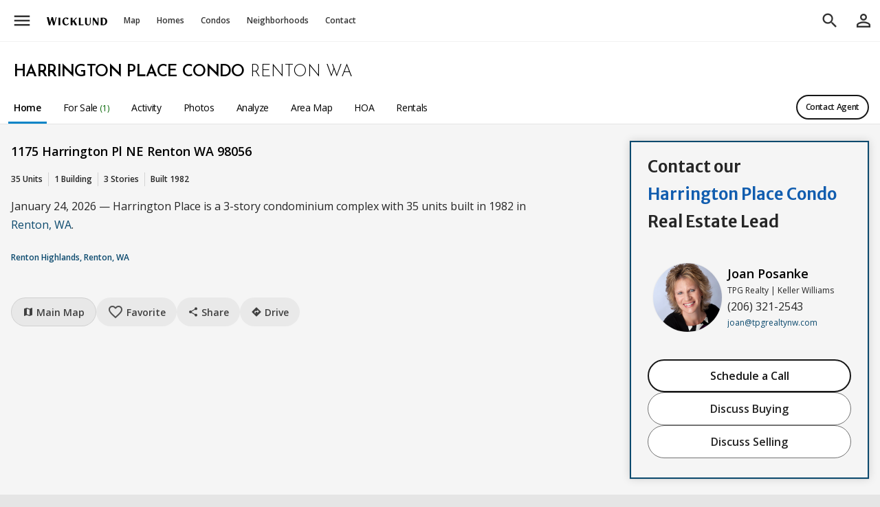

--- FILE ---
content_type: text/html; charset=utf-8
request_url: https://www.wicklundre.com/condo/42857/harrington-place-condo-renton-wa
body_size: 22925
content:
<!DOCTYPE html>
<html lang="en-US">
<head>
<meta charset="UTF-8">
<title>Harrington Place - Condos For Sale at Harrington Place in Renton, WA | Wicklund</title>
<link rel='canonical' href='https://www.wicklundre.com/condo/42857/harrington-place-condo-renton-wa'/>
<meta name="description" content="Looking for condos at Harrington Place Condo in Renton, WA? This is the tool you need to find the right listing for you. Click to see today's available listings!" />
<meta name="viewport" content="width=device-width, initial-scale=1, user-scalable=yes, maximum-scale=5.0, minimum-scale=1.0" />
<meta name="apple-mobile-web-app-capable" content="yes">
<meta name="mobile-web-app-capable" content="yes">
<meta name="theme-color" content="#ffffff">
<!-- Google Tag Manager -->
<script>(function(w,d,s,l,i) {w[l]=w[l]||[];w[l].push({'gtm.start':
            new Date().getTime(),event:'gtm.js'});var f=d.getElementsByTagName(s)[0],
        j=d.createElement(s),dl=l!='dataLayer'?'&l='+l:'';j.async=true;j.src=
        'https://www.googletagmanager.com/gtm.js?id='+i+dl;f.parentNode.insertBefore(j,f);
    })(window,document,'script','dataLayer','GTM-K8P5Z44');</script>
<!-- End Google Tag Manager -->
<script defer data-domain='wicklundre.com' src='https://plausible.io/js/script.js'></script>
<link rel="shortcut icon" sizes="192x192" href="https://static.landcast.com/wicklundre/pwa/icons/ios/192.png">
<link rel="shortcut icon" sizes="128x128" href="https://static.landcast.com/wicklundre/pwa/icons/ios/128.png">
<link rel="apple-touch-icon" href="https://static.landcast.com/wicklundre/pwa/icons/ios/192.png">
<link rel="preconnect" href="https://fonts.googleapis.com">
<link rel="preconnect" href="https://fonts.gstatic.com" crossorigin>
<link href='https://fonts.googleapis.com/css2?family=Josefin+Sans:wght@300;400;500;600&display=swap&family=Material+Icons&family=Material+Symbols+Outlined&family=Merriweather+Sans:wght@300;400;500;600;700&display=swap&family=Open+Sans:wght@300;400;500;600;700&display=swap&family=Architects+Daughter&display=swap&family=Montserrat:wght@100..900&display=swap' rel='stylesheet'>
<link href='https://cdn.jsdelivr.net/npm/swiper@11/swiper-bundle.min.css' rel='stylesheet'>
    <link rel="icon" href="https://landcast-live.s3-us-west-2.amazonaws.com/20230307elwbbl/favicon.ico" type="image/x-icon">
    <link rel="shortcut icon" href="https://landcast-live.s3-us-west-2.amazonaws.com/20230307elwbbl/favicon.ico" type="image/x-icon">
<link type="text/css" href="/css?group_keys=alpha,map" rel="stylesheet">

</head>
<body class="lc-overflow-y-scroll lc-scrollbar-sm">
<span id='global_top'></span>
<div data-roles='global' id='project_global' data-implements="AppComponent" class="lc-h-full">
	        <div class='lc-global-headers-outer'>
			<div class="lc-global-header-first-toolbar-helper" data-roles='fixed_element_top_adjustment_helper'></div>
<div class="lc-global-header-first-toolbar"
     data-scrolled_bg_color="#ffffff"
     data-distance="300"
     data-implements="ObservantGlobalTopNavbarBehavior"
>
	<div class="lc-h-full lc-mx-auto lc-flex lc-w-full lc-items-center lc-pl-8" data-roles='hide_on_global_search_container'>
		<div class="" data-roles='hide_on_global_search'>
			<button class='lc-display-none lc-w-48 lc-global-header-first-bar-link-color lc-py-16 lc-text-center'
					style="margin-right: -2px;"
					data-show_method="block"
					data-hide_method="display_none"
					data-roles="global_back_btn" type="button"><i class="material-icons md-28 lc-block">arrow_back</i></button>
		</div>
		<div class="lc-global-hamburger" data-roles='hide_on_global_search'>
			<div data-implements='DropdownComponent'
				 class='lc-dropdown lc-w-full' data-roles='dropdown_outer'
				 data-is_click_away_enabled='true'
				 data-is_backdrop_enabled='true'
                 name='global_header_first_left_menu'
			>
				<button data-roles='toggler'
						class="lc-nowrap lc-w-48 lc-global-header-first-bar-link-color lc-block lc-py-16 lc-text-center"
						type="button">
					<i class="material-icons lc-fs-30 lc-block">menu</i>
				</button><!--Start: Small screen drop down menu-->
				<ul data-roles='dropdown_content_outer'
					data-implements="DispatchSwipeLeftEventBehavior"
                    data-show_method="slide_in_from_left"
                    data-hide_method="slide_out_to_left"
					class='lc-global-header-first-main-dropdown-new lc-slide-in-special lc-text-lg lc-dropdown-items-min-h-48 children:lc-icons-md-18 lc-scrollbar-sm'
                    what="global_header_first_main_dropdown">
					<li><a class="lc-target lc-dropdown-item lc-h-60" href="/?ref=nav_menu"><i class="material-symbols-outlined">home</i><span>Home</span></a></li>
<li><a class="lc-target lc-dropdown-item" href="/feed/houses/Y/townhouses/Y/condos/Y/land/N/for_sale/Y/pending/N/closed/N/listings/Y/cities/auto/neighborhoods/auto/complexes_tru/auto/outlines_display/auto/city_id/any/county_id/any/new_construction/any/when_empty/apply_resets" data-roles="invokes_global_feed" data-feed_view_mode="map"><i class="material-symbols-outlined">map</i><span>Homes For Sale</span></a></li>
<li><a class="lc-target lc-dropdown-item lc-dropdown-item-indented" href="/feed/houses/Y/townhouses/Y/condos/N/land/N/for_sale/Y/pending/N/closed/N/listings/Y/cities/auto/neighborhoods/auto/complexes_tru/N/outlines_display/auto/city_id/any/county_id/any/new_construction/any/when_empty/apply_resets" data-roles="invokes_global_feed"><!--i class="material-symbols-outlined">villa</i--><span>Houses Only</span></a></li>
<li><a class="lc-target lc-dropdown-item lc-dropdown-item-indented" href="/feed/houses/N/townhouses/N/condos/Y/land/N/for_sale/Y/pending/N/closed/N/cities/N/complexes_tru/auto/listings/Y/neighborhoods/N/outlines_display/N/new_construction/any/when_empty/apply_resets" data-roles="invokes_global_feed"><!--i class="material-symbols-outlined">business</i--><span>Condos Only</span></a></li>
<li><a class="lc-target lc-dropdown-item lc-dropdown-item-indented" href="/feed/houses/Y/townhouses/Y/condos/Y/land/N/for_sale/Y/pending/N/closed/N/listings/Y/cities/auto/neighborhoods/auto/complexes_tru/auto/developments/auto/outlines_display/auto/city_id/any/county_id/any/new_construction/only/when_empty/apply_resets" data-roles="invokes_global_feed"><!--i class="material-symbols-outlined">fiber_new</i--><span>New Construction</span></a></li>
<li><a class="lc-target lc-dropdown-item lc-dropdown-item-indented" href="/feed/houses/Y/townhouses/Y/condos/Y/land/N/for_sale/Y/pending/N/closed/N/listings/Y/cities/auto/neighborhoods/auto/complexes_tru/auto/developments/auto/city_id/any/county_id/any/waterfront/only/when_empty/apply_resets" data-roles="invokes_global_feed"><!--i class="material-symbols-outlined">fiber_new</i--><span>Waterfront</span></a></li>
<li><a class="lc-target lc-dropdown-item lc-dropdown-item-indented" href="/feed/houses/N/townhouses/N/condos/N/land/Y/for_sale/Y/pending/N/closed/N/listings/Y/cities/N/neighborhoods/auto/complexes_tru/N/outlines_display/auto/city_id/any/county_id/any/new_construction/any/when_empty/apply_resets" data-roles="invokes_global_feed"><!--i class="material-symbols-outlined">rounded_corner</i--><span>Land For Sale</span></a></li>
<li class="lc-dropdown-divider"></li>
<li><a class="lc-target lc-dropdown-item" href="/feed/cities/N/complexes_tru/N/listings/N/neighborhoods/Y/outlines_display/Y/for_sale/N/pending/N/closed/N/houses/N/townhouses/N/condos/N/land/N/when_empty/apply_resets" data-department="neighborhoods" data-roles="invokes_global_feed" data-global-header-department-title-text="Neighborhoods"><i class="material-symbols-outlined">nature_people</i><span>Neighborhoods</span></a></li>
<li><a class="lc-target lc-dropdown-item" href="/feed/cities/N/complexes_tru/Y/listings/N/neighborhoods/N/outlines_display/N/for_sale/N/pending/N/closed/N/houses/N/townhouses/N/condos/N/land/N/when_empty/apply_resets" data-department="condos" data-roles="invokes_global_feed" data-global-header-department-title-text="Condo Buildings"><i class="material-symbols-outlined">business</i><span>Condo Buildings</span></a></li>
<li class="lc-dropdown-divider"></li>
<li><a class="lc-target lc-dropdown-item" href="/selling-with-us"><i><img class="lc-filter-333333 " style="height: 16px; width: 18px; margin-left: -4px; margin-right: 16px;" src="https://landcast-live.s3-us-west-2.amazonaws.com/20230317ikjrmo/listing-two-post-sign.svg"/></i><span>Selling with Us</span></a></li>
<li><a class="lc-target lc-dropdown-item" href="/buying-with-us"><i class="material-symbols-outlined">roofing</i><span>Buying with Us</span></a></li>
<li><a class="lc-target lc-dropdown-item" href="/about-us"><i><img class="lc-filter-333333" style="height: 16px; width: 18px; margin-left: -4px; margin-right: 16px;" src="https://landcast-live.s3-us-west-2.amazonaws.com/20230317rbtevf/wicklund-pointing-icon.svg"/></i><span>About Us</span></a></li>
<li><a class="lc-target lc-dropdown-item" href="/our-people"><i class="material-symbols-outlined">people</i><span>Our Team</span></a></li>
<li><a class="lc-target lc-dropdown-item" href="/contact-us"><i class="material-symbols-outlined">perm_phone_msg</i><span>Contact Us</span></a></li>
<li class="lc-dropdown-divider"></li>
<li><a class="lc-target lc-dropdown-item" href="/cities-by-name"><i class="material-symbols-outlined">location_city</i><span>City List</span></a></li>
<li><a class="lc-target lc-dropdown-item" href="/home-builders"><i class="material-symbols-outlined">engineering</i><span>Home Builder List</span></a></li>
<li class="lc-dropdown-divider"></li>
<li><a class="lc-target lc-dropdown-item" href="/home-price-index"><i class="material-symbols-outlined">trending_up</i><span>Home Price Index</span></a></li>
<li><a class="lc-target lc-dropdown-item" href="/value-now"><i class="material-symbols-outlined">difference</i><span>Calculate Value Now</span></a></li>
<li><a class="lc-target lc-dropdown-item" href="/stats"><i class="material-symbols-outlined">monitoring</i><span>All Stats &amp; Graphs</span></a></li>
<li><a class="lc-target lc-dropdown-item" href="/popular"><i class="material-symbols-outlined">stars</i><span>Popular</span></a></li>
<li><a class="lc-target lc-dropdown-item" href="/articles"><i class="material-symbols-outlined">feed</i><span>Articles</span></a></li>
<li><a class="lc-target lc-dropdown-item" href="/back-into-lot-value"><i class="material-symbols-outlined">calculate</i><span>Calculators</span></a></li>
<li class="lc-dropdown-divider"></li>
<li><a class="lc-target lc-dropdown-item" href="/support"><i class="material-symbols-outlined">help</i><span>App Support</span></a></li>
<li><a class="lc-target lc-dropdown-item" href="javascript: location.reload()"><i class="material-symbols-outlined">refresh</i><span>Reload App</span></a></li>
<div class="lc-text-center lc-text-color-toned-down"><span class="lc-text-2xs lc-text-color-toned-down"><span>Version: </span><span id="app_version">...</span></span></div>				</ul>
			</div>
		</div>
		<div class="lc-flex
                    lc-h-full
                    lc-max-w-device-3xl
                    lc-flex-grow
                    lc-text-decoration-none
                    lc-items-center
                    lc-mx-auto"
		>
			    <!-- small screen map link icon -->
    <li class="md:lc-hidden-offscreen" data-roles='hide_on_global_search'>
        <a class="lc-block lc-w-54 lc-global-header-first-bar-link-color lc-py-16 lc-text-center"
           data-roles="invokes_global_feed"
           data-feed_view_mode="map"
           href='/feed' ><i class="material-icons md-28 lc-block">map</i>
        </a>
    </li>
    <!-- small screen logo link icon -->
            <li class="md:lc-hidden-offscreen lc-text-center"
            style="position: absolute; top: 50%; left: 50%; transform: translate(-50%, -50%);"
            data-roles='hide_on_global_search global_logo_cell'>
            <a class="lc-global-header-site-logo-middle-area" href="/?ref=nav_logo">
                <img class="lc-global-header-logo" src='https://d2f7fbq712wfpr.cloudfront.net/231027808048646429/wicklund-real-estate-logo-active-wicklund-only.svg?v=3' alt="logo"/></a>
        </li>
        
        <li
    class='lc-hidden-offscreen-lte-sm'        data-roles='hide_on_global_search'>
            <a href="/?ref=nav_logo"
            class='lc-global-header-logo-a'                                                                    ><img alt='Logo' class='lc-global-header-logo' src='https://d2f7fbq712wfpr.cloudfront.net/231027808048646429/wicklund-real-estate-logo-active-wicklund-only.svg?v=3'/></a>
    </li>
        <li
    class='lc-hidden-offscreen-lte-sm'        data-roles='hide_on_global_search'>
            <a href="/feed"
            class='lc-global-header-first-bar-link lc-nowrap'                        data-roles='invokes_global_feed'            data-feed_view_mode='map'                                 >Map</a>
    </li>
        <li
    class='lc-hidden-offscreen-lte-sm'        data-roles='hide_on_global_search'>
            <a href="/feed/houses/Y/townhouses/Y/condos/Y/land/N/for_sale/Y/pending/N/closed/N/listings/Y/cities/auto/neighborhoods/auto/complexes_tru/auto/outlines_display/auto/city_id/any/county_id/any/new_construction/any/when_empty/apply_resets"
            class='lc-global-header-first-bar-link lc-nowrap'                        data-roles='invokes_global_feed'                                            >Homes</a>
    </li>
        <li
    class='lc-hidden-offscreen-lte-sm'        data-roles='hide_on_global_search'>
            <a href="/feed/houses/N/townhouses/N/condos/Y/land/N/for_sale/Y/pending/N/closed/N/cities/N/complexes_tru/auto/listings/Y/neighborhoods/N/outlines_display/N/new_construction/any/when_empty/apply_resets"
            class='lc-global-header-first-bar-link lc-nowrap'                        data-roles='invokes_global_feed'                                            >Condos</a>
    </li>
        <li
    class='lc-hidden-offscreen-lte-sm'        data-roles='hide_on_global_search'>
            <a href="/feed/houses/Y/townhouses/Y/condos/Y/land/N/for_sale/Y/pending/N/closed/N/listings/Y/cities/auto/neighborhoods/auto/complexes_tru/auto/developments/auto/outlines_display/auto/city_id/any/county_id/any/new_construction/only/when_empty/apply_resets"
            class='lc-global-header-first-bar-link lc-nowrap lc-hidden-lte-lg'                        data-roles='invokes_global_feed'                                            >New Construction</a>
    </li>
        <li
    class='lc-hidden-offscreen-lte-sm'        data-roles='hide_on_global_search'>
            <a href="/feed/houses/Y/townhouses/Y/condos/Y/land/N/for_sale/Y/pending/N/closed/N/listings/Y/cities/auto/neighborhoods/auto/complexes_tru/auto/developments/auto/city_id/any/county_id/any/waterfront/only/when_empty/apply_resets"
            class='lc-global-header-first-bar-link lc-nowrap lc-hidden-lte-lg'                        data-roles='invokes_global_feed'                                            >Waterfront</a>
    </li>
        <li
    class='lc-hidden-offscreen-lte-sm'        data-roles='hide_on_global_search'>
            <a href="/feed/cities/N/complexes_tru/N/listings/N/neighborhoods/Y/outlines_display/Y/for_sale/N/pending/N/closed/N/houses/N/townhouses/N/condos/N/land/N/when_empty/apply_resets"
            class='lc-global-header-first-bar-link lc-nowrap'                        data-roles='invokes_global_feed'                                            >Neighborhoods</a>
    </li>
        <li
    class='lc-hidden-offscreen-lte-sm'        data-roles='hide_on_global_search'>
            <a href="/feed/cities/N/complexes_tru/Y/listings/N/neighborhoods/N/outlines_display/N/for_sale/N/pending/N/closed/N/houses/N/townhouses/N/condos/N/land/N/when_empty/apply_resets"
            class='lc-global-header-first-bar-link lc-nowrap lc-hidden-lte-lg'                        data-roles='invokes_global_feed'                                            ><span class='lc-hidden-lte-lg'>Condo </span>Buildings</a>
    </li>
        <li
    class='lc-hidden-offscreen-lte-sm'        data-roles='hide_on_global_search'>
            <a href="/cities-by-name"
            class='lc-global-header-first-bar-link lc-nowrap lc-hidden-lte-xl'                                                                    >Cities</a>
    </li>
        <li
    class='lc-hidden-offscreen-lte-sm'        data-roles='hide_on_global_search'>
            <a href="/popular"
            class='lc-global-header-first-bar-link lc-nowrap lc-hidden-lte-lg'                                                                    >Popular</a>
    </li>
        <li
    class='lc-hidden-offscreen-lte-sm'        data-roles='hide_on_global_search'>
            <a href="/articles"
            class='lc-global-header-first-bar-link lc-nowrap lc-hidden-lte-xl'                                                                    >Articles</a>
    </li>
        <li
    class='lc-hidden-offscreen-lte-sm'        data-roles='hide_on_global_search'>
            <a href="/home-builders"
            class='lc-global-header-first-bar-link lc-nowrap lc-hidden-lte-xl'                                                                    >Builders</a>
    </li>
        <li
    class='lc-hidden-offscreen-lte-sm'        data-roles='hide_on_global_search'>
            <a href="/our-people"
            class='lc-global-header-first-bar-link lc-nowrap'                                                                    >Contact</a>
    </li>
        <li
    class='lc-hidden-offscreen-lte-sm'        data-roles='hide_on_global_search'>
            <a href="/selling-with-us"
            class='lc-global-header-first-bar-link lc-nowrap lc-hidden-lte-lg'                                                                    >Selling</a>
    </li>
        <li
    class='lc-hidden-offscreen-lte-sm'        data-roles='hide_on_global_search'>
            <a href="/buying-with-us"
            class='lc-global-header-first-bar-link lc-nowrap lc-hidden-lte-lg'                                                                    >Buying</a>
    </li>
			<div class="lc-flex-grow lc-flex lc-items-center lc-h-full lc-max-w-device-xl lc-ml-auto">
    <div class="lc-global-search-outer lc-hidden-lte-lg lc-w-full"
         data-implements="GlobalSearchComponent"
         data-instance_name="first_bar_search"
         id="first_bar_global_search_outer"
    >
        <form action="/search"
              method="get"
              id="global_search_form"
              >
            <div class="lc-global-search-inner">
                <button type="button" class="lc-global-search-cancel-btn lc-global-header-first-bar-link-color lc-hidden-offscreen"
                        data-roles="cancel_btn"><i class="material-icons md-28">arrow_back</i></button>
                <div class="lc-clear-entry-parent lc-flex-grow lc-pr-8 lc-pl-48 lc-child-btn-x-clear-entry-right-8"
                    data-implements="TypeaheadComponent ClearEntryComponent"
                    data-trigger_on_char_length="1"
                    data-nbr_to_show="20"
                    data-must_match_an_option="false"
                    data-submit_form_on_option_selected="true"
                    data-source_url="/api/typeahead"
                    data-typeahead_name="global_search"
                        >
                    <input
                        autocomplete="search"
                        class="lc-global-search-input-text"
                        placeholder="Search"
                        data-roles="typeahead_query_input_text search_input_text clear_entry_input"
                        name="query"
                        type="text"
                        value=""
                    />

                    <input
                            type="hidden"
                            name="selected_display_value"
                            data-roles="typeahead_selected_display_value_input"
                            />
                    <input
                            type="hidden"
                            name="selected_id"
                            data-roles="typeahead_actual_input"
                            />
                    <input
                            type="hidden"
                            name="selected_resource_name"
                            data-roles="typeahead_selected_resource_name_input"
                            />
                    <input
                            type="hidden"
                            name="selected_url"
                            data-roles="typeahead_selected_url_input"
                    />
                </div>
            </div>
        </form>
    </div>
</div>			<div class="xl:lc-hidden">
				<button class="lc-h-50 lc-block lc-text-center lc-global-header-first-bar-link-color"
						data-roles="global_btn_search_trigger"
				><i class="material-icons lc-global-search-icon md-28">search</i>
				</button>
			</div>
			<div class="lc-display-none xl:lc-block lc-w-10"></div>
		</div>
		<div class="lc-dropdown" data-implements="UserProfileBtnComponent" data-roles="hide_on_global_search">
            			<button type="button"
                    class="lc-h-50 lc-block lc-text-center lc-global-header-first-bar-link-color"
                    title='Sign In' data-roles="profile_icon_btn">
				<i class="lc-global-profile-icon md-30 material-icons lc-w-48">person_outline</i>
			</button>
			<ul data-roles='signed_in_dropdown_content_outer'
				class='lc-w-300 lc-text-lg lc-global-user-stuff-dropdown-content lc-slide-in-special'
                data-show_method="slide_in_from_right"
                data-hide_method="slide_out_to_right"
				data-implements="DispatchSwipeRightEventBehavior"
			>
				<li class="lc-dropdown-item lc-min-h-48" data-roles="user_greeting_element">Hi!</li>

<li><a class="lc-target lc-dropdown-item lc-min-h-48" href="/saved?saved_type=listings&for_sale=Y&pending=Y&closed=any&tag_name=favorite"><i class="material-icons lc-text-color-red-favorite">favorite</i>Saved Listings</a></li>
<li><a class="lc-target lc-dropdown-item lc-min-h-48" href="/saved?saved_type=neighborhoods&tag_name=favorite"><i class="material-icons">nature_people</i>Saved Neighborhoods</a></li>
<li><a class="lc-target lc-dropdown-item lc-min-h-48" href="/saved?saved_type=buildings&tag_name=favorite"><i class="material-icons">business</i>Saved Buildings</a></li>
<li><a class="lc-target lc-dropdown-item lc-min-h-48" href="/manage/saved_searches"><i class="material-symbols-outlined">broadcast_on_home</i>Saved Searches</a></li>
<li><a class="lc-target lc-dropdown-item lc-min-h-48" href="/recently-viewed"><i class="material-symbols-outlined">history</i>Recents</a></li>
<li class="lc-dropdown-divider"></li>
<li><a class="lc-target lc-dropdown-item lc-min-h-48" href="/edit-your-profile" ><i class="material-symbols-outlined">manage_accounts</i>Profile</a></li>
<li><a class="lc-target lc-dropdown-item lc-min-h-48" href="/edit-your-settings" ><i class="material-symbols-outlined">settings</i>Settings</a></li>
<li><a class="lc-target lc-dropdown-item lc-min-h-48 lc-last" href="/sign-out" data-ajaxify="false"><i class="material-symbols-outlined">logout</i>Sign Out</a></li>			</ul>
		</div>
	</div>
</div>        </div>
	    <div class='lc-global-panels-outer'>
				<div
        id='global_map'
        class="lc-feed-container-absolute lc-top-0-plus-height-global-header-first-toolbar "
        style=" display: none;"
        data-implements='FeedComponent '
        data-roles="global_panel_feed"
        data-affiliated_save_form_id=''
        data-add_drawing_controls_flag='false'
        data-allow_auto_trigger_listings_on='true'
        data-allow_update_history='true'
        data-feed_view_mode=''
        data-filters_parent_element_selector='#global_map_filters_parent'
        data-hide_method='display_none'
        data-init_center_lat=''
        data-init_center_lng=''
        data-init_east_lng=''
        data-init_map_area_based_on=''
        data-init_map_zoom='10'
        data-init_north_lat=''
        data-init_south_lat=''
        data-init_west_lng=''
        data-is_feed_enabled='true'
        data-is_filter_polygon_drawing_enabled='true'
        data-is_find_me_btn_enabled='true'
        data-is_jump_to_location_control_enabled='false'
        data-is_simple_marker_enabled='false'
        data-is_update_on_map_move_enabled='true'
        data-map_color_scheme=''
        data-map_id='global_map'
        data-map_list_both_btn_display='show'
        data-map_load_timing_key='on_global_panel_feed_shown'
        data-map_view_type='roadmap'
        data-mouse_wheel_scroll_to_zoom=''
        data-show_method='flex'
        data-source_url=''
        data-update_input_elements_to_match_map_settings_enabled=''
>
            <div class="lc-map-top-bar lc-bg-toolbar-1 lc-px-10 lc-bb-1-darken-10 lc-overflow-x-smart">
            <div class="lc-flex lc-w-full lc-items-center lc-h-full">
                <button class="lc-btn-flex lc-btn-md lc-btn-primary lc-rounded-full lc-font-semibold lc-w-120 lc-pa-0"
                        data-roles="filters_btn"><i class="material-symbols-outlined md-16 lc-pr-2">tune</i> Filters</button>

                <div class="lc-relative lc-hidden-offscreen-lte-md lc-ml-10 lc-flex lc-border-1 lc-rounded-full lc-pl-8 lc-border-color-input" data-roles="toggle_display_inverse_to_filters_display">
				    <select
            class='lc-price-min-proxy-select lc-price-proxy-select '
            data-reset_value="any"
            data-roles='toggle_display_inverse_to_filters_display'
            data-implements="FilterElementProxyBehavior"
            data-original_value="any"
			data-real_filter_parent_selector="#global_map_filters_parent"
			data-real_filter_name="price_min"
            name="price_min"><option value='any' selected='selected'>Price &nbsp;Any</option><option value='50000' >&nbsp;&nbsp;$50K</option><option value='100000' >$100K</option><option value='150000' >$150K</option><option value='200000' >$200K</option><option value='250000' >$250K</option><option value='300000' >$300K</option><option value='350000' >$350K</option><option value='400000' >$400K</option><option value='450000' >$450K</option><option value='500000' >$500K</option><option value='550000' >$550K</option><option value='600000' >$600K</option><option value='650000' >$650K</option><option value='700000' >$700K</option><option value='750000' >$750K</option><option value='800000' >$800K</option><option value='850000' >$850K</option><option value='900000' >$900K</option><option value='950000' >$950K</option><option value='1000000' >$1.0M</option><option value='1100000' >$1.1M</option><option value='1200000' >$1.2M</option><option value='1300000' >$1.3M</option><option value='1400000' >$1.4M</option><option value='1500000' >$1.5M</option><option value='1600000' >$1.6M</option><option value='1700000' >$1.7M</option><option value='1800000' >$1.8M</option><option value='1900000' >$1.9M</option><option value='2000000' >$2.0M</option><option value='2100000' >$2.1M</option><option value='2200000' >$2.2M</option><option value='2300000' >$2.3M</option><option value='2400000' >$2.4M</option><option value='2500000' >$2.5M</option><option value='2800000' >$2.8M</option><option value='3000000' >$3.0M</option><option value='3200000' >$3.2M</option><option value='3500000' >$3.5M</option><option value='4000000' >$4.0M</option><option value='4500000' >$4.5M</option><option value='5000000' >$5.0M</option><option value='5500000' >$5.5M</option><option value='6000000' >$6.0M</option><option value='6500000' >$6.5M</option><option value='7000000' >$7.0M</option><option value='8000000' >$8.0M</option><option value='9000000' >$9.0M</option><option value='10000000' >$10.0M</option></select>                    <div class="lc-price-range-proxy-to-label">to</div>
				    <select
            class='lc-price-max-proxy-select lc-price-proxy-select '
            data-reset_value="any"
            data-roles='toggle_display_inverse_to_filters_display'
            data-implements="FilterElementProxyBehavior"
            data-original_value="any"
			data-real_filter_parent_selector="#global_map_filters_parent"
			data-real_filter_name="price_max"
            name="price_max"><option value='any' selected='selected'>Any</option><option value='50000' >&nbsp;&nbsp;$50K</option><option value='100000' >$100K</option><option value='150000' >$150K</option><option value='200000' >$200K</option><option value='250000' >$250K</option><option value='300000' >$300K</option><option value='350000' >$350K</option><option value='400000' >$400K</option><option value='450000' >$450K</option><option value='500000' >$500K</option><option value='550000' >$550K</option><option value='600000' >$600K</option><option value='650000' >$650K</option><option value='700000' >$700K</option><option value='750000' >$750K</option><option value='800000' >$800K</option><option value='850000' >$850K</option><option value='900000' >$900K</option><option value='950000' >$950K</option><option value='1000000' >$1.0M</option><option value='1100000' >$1.1M</option><option value='1200000' >$1.2M</option><option value='1300000' >$1.3M</option><option value='1400000' >$1.4M</option><option value='1500000' >$1.5M</option><option value='1600000' >$1.6M</option><option value='1700000' >$1.7M</option><option value='1800000' >$1.8M</option><option value='1900000' >$1.9M</option><option value='2000000' >$2.0M</option><option value='2100000' >$2.1M</option><option value='2200000' >$2.2M</option><option value='2300000' >$2.3M</option><option value='2400000' >$2.4M</option><option value='2500000' >$2.5M</option><option value='2800000' >$2.8M</option><option value='3000000' >$3.0M</option><option value='3200000' >$3.2M</option><option value='3500000' >$3.5M</option><option value='3800000' >$3.8M</option><option value='4000000' >$4.0M</option><option value='4500000' >$4.5M</option><option value='5000000' >$5.0M</option><option value='5500000' >$5.5M</option><option value='6000000' >$6.0M</option><option value='6500000' >$6.5M</option><option value='7000000' >$7.0M</option><option value='7500000' >$7.5M</option><option value='8000000' >$8.0M</option><option value='9000000' >$9.0M</option><option value='10000000' >$10.0M</option></select>                </div>
                <button class='lc-hidden-offscreen-lte-sm lc-btn-toggle-pill lc-h-42 lc-w-42 lc-icon-only lc-btn-toggle-pill-primary lc-ml-12 lc-mr-4 active'
                        data-roles="toggle_display_inverse_to_filters_display"
                        data-implements="FilterElementProxyBehavior ToggleYNBehavior"
                        data-real_filter_parent_selector="#global_map_filters_parent"
                        data-real_filter_name="houses"
                        data-value="Y"
                        title="Houses"
                        type="button"><i class="material-symbols-outlined md-20">house</i></button>
                <button class='lc-hidden-offscreen-lte-sm lc-btn-toggle-pill lc-h-42 lc-w-42  lc-icon-only lc-btn-toggle-pill-primary lc-mr-4 active'
                        data-roles="toggle_display_inverse_to_filters_display"
                        data-implements="FilterElementProxyBehavior ToggleYNBehavior"
                        data-real_filter_parent_selector="#global_map_filters_parent"
                        data-real_filter_name="townhouses"
                        data-value="Y"
                        title="Townhouses"
                        type="button"><i class="material-symbols-outlined md-16">holiday_village</i></button>
                <button class='lc-hidden-offscreen-lte-sm lc-btn-toggle-pill lc-h-42 lc-w-42  lc-icon-only lc-btn-toggle-pill-primary lc-mr-4 active'
                        data-roles="toggle_display_inverse_to_filters_display"
                        data-implements="FilterElementProxyBehavior ToggleYNBehavior"
                        data-real_filter_parent_selector="#global_map_filters_parent"
                        data-real_filter_name="condos"
                        data-value="Y"
                        title="Condos"
                        type="button"><i class="material-symbols-outlined md-16">business</i></button>
                <button class='lc-hidden-offscreen-lte-md lc-mr-4 lc-btn-toggle-pill lc-h-42 lc-w-42  lc-icon-only lc-btn-toggle-pill-primary lc-mr-4 active'
                        data-roles="toggle_display_inverse_to_filters_display"
                        data-implements="FilterElementProxyBehavior ToggleYNBehavior"
                        data-real_filter_parent_selector="#global_map_filters_parent"
                        data-real_filter_name="land"
                        data-value="Y"
                        title="Land"
                        type="button"><i class="material-symbols-outlined md-16">rounded_corner</i></button>
                <button class='lc-hidden-offscreen-lte-sm lc-btn-toggle-pill lc-h-42 lc-btn-toggle-pill-primary lc-w-80 lc-mr-4 lc-btn-toggle-pill-for-sale lc-ml-12 active'
                        data-roles="toggle_display_inverse_to_filters_display"
                        data-implements="FilterElementProxyBehavior ToggleYNBehavior"
                        data-real_filter_parent_selector="#global_map_filters_parent"
                        data-real_filter_name="for_sale"
                        data-value="Y">For Sale</button>
                <button class='lc-hidden-offscreen-lte-sm lc-btn-toggle-pill lc-h-42 lc-btn-toggle-pill-primary lc-w-80 lc-mr-4 lc-btn-toggle-pill-pending '
                        data-roles="toggle_display_inverse_to_filters_display"
                        data-implements="FilterElementProxyBehavior ToggleYNBehavior"
                        data-real_filter_parent_selector="#global_map_filters_parent"
                        data-real_filter_name="pending"
                        data-value="N"
                        type="button">Pending</button>
				<select
            class='lc-btn-toggle-pill lc-closed-proxy-select lc-hidden-offscreen-lte-md lc-mr-2 lc-border-none '
            data-reset_value="N"
            data-roles='toggle_display_inverse_to_filters_display'
            data-implements="FilterElementProxyBehavior"
            data-original_value="N"
			data-real_filter_parent_selector="#global_map_filters_parent"
			data-real_filter_name="closed"
            name="closed"><option value='N' selected='selected'>Sales - Off</option><option value='5' > &nbsp;5 Days</option><option value='10' > &nbsp;10 Days</option><option value='15' > 15 Days</option><option value='30' > 30 Days</option><option value='60' > 60 Days</option><option value='90' > 90 Days</option><option value='183' >6 Months</option><option value='270' >9 Months</option><option value='365' >12 Months</option><option value='548' >18 Months</option><option value='730' > 2 Years</option><option value='1095' > 3 Years</option><option value='1460' > 4 Years</option><option value='1825' > 5 Years</option><option value='3650' >10 Years</option><option value='any' >Max Years</option></select>                <a class='lc-block lc-text-xs lc-font-semibold lc-ml-4 lc-px-8 lc-text-color-sophisticated-link'
                        data-roles="invokes_global_feed toggle_display_inverse_to_filters_display"
                        href="/feed/houses/Y/townhouses/Y/condos/Y/land/N/for_sale/Y/pending/N/closed/N/listings/Y/cities/auto/neighborhoods/auto/complexes_tru/auto/city_id/any/county_id/any/new_construction/any/waterfront/any/when_empty/apply_resets">Reset</a>
                <button class='lc-btn-flex lc-h-42 lc-w-54 lc-text-xs lc-btn-light lc-btn-map-top-bar lc-ml-auto lc-rounded-left-full lc-pl-16 lc-pr-12 lc-hidden-offscreen-lte-sm'
                        data-roles="map_option_btn" type="button">Map</button>
                <button class='lc-btn-flex lc-h-42 lc-w-48 lc-text-xs lc-btn-light lc-btn-map-top-bar lc-br-none lc-bl-none lc-px-10 lc-hidden-offscreen-lte-sm'
                        data-roles="map_list_both_btn" type="button">Both</button>
                <button class='lc-btn-flex lc-h-42 lc-w-54 lc-text-xs lc-btn-light lc-btn-map-top-bar lc-rounded-right-full lc-pr-16 lc-pl-12 lc-hidden-offscreen-lte-sm'
                        data-roles="list_option_btn" type="button">List</button>
                <button class="lc-btn-flex lc-h-42 lc-text-xs lc-btn-light lc-rounded-md lc-font-semibold lc-w-42 lc-ml-auto md:lc-hidden-offscreen lc-px-0"
                        data-roles="map_list_switcher_btn" type="button">List</button>
            </div>
        </div>
		<div class="lc-filters lc-smart-feed-filters lc-bg-toolbar-1 lc-slide-in-special lc-filters-comfy lc-flex lc-flex-col lc-box-shadow-border-down-right-dark-md"
     data-roles="filters_panel"
     data-visible="false"
     data-show_method="slide_in_from_left"
     data-hide_method="slide_out_to_left"
     data-implements="DispatchSwipeLeftEventBehavior"
     id="global_map_filters_parent">
    <div class="lc-flex-row lc-w-full lc-pl-16 lc-items-center lc-pt-6 lc-flex-54">
        <button class='lc-btn-work lc-btn-md lc-font-semibold lc-rounded-full lc-w-100'
                data-roles="filters_done_btn"
                type="button">Done</button>
        <div class="">
            <a class='lc-block lc-text-xs lc-font-semibold lc-ml-4 lc-px-8 lc-text-color-sophisticated-link'
               data-roles="invokes_global_feed"
               href="/feed/houses/Y/townhouses/Y/condos/Y/land/N/for_sale/Y/pending/N/closed/N/listings/Y/cities/auto/neighborhoods/auto/complexes_tru/auto/city_id/any/county_id/any/new_construction/any/waterfront/any/when_empty/apply_resets">Reset</a>
        </div>
        <button class='lc-btn-filters-dock lc-ml-auto lc-hidden-lte-md'
                data-roles="filters_dock_btn"
                title="Dock Filters"
                type="button"><i class="material-symbols-outlined md-24 lc-text-color-toned-down-more">dock_to_right</i></button>
    </div>
    <div class="lc-px-16 lc-pt-24 lc-pb-16 xlc-h-full lc-overflow-x-hidden-y-auto lc-flex-grow lc-scrollbar-sm">
                
<div class="lc-flex lc-w-full lc-justify-around">
		<input
                
                
                
                
                
                data-original_value="Y"
                
                data-roles="filter_element"
                
                
                
                	
                
                
                
                
                
                name="houses"
                
                
                
                
                title="houses"
            	type="hidden"
            	value="Y"/>	<input
                
                
                
                
                
                data-original_value="Y"
                
                data-roles="filter_element"
                
                
                
                	
                
                
                
                
                
                name="townhouses"
                
                
                
                
                title="townhouses"
            	type="hidden"
            	value="Y"/>	<input
                
                
                
                
                
                data-original_value="Y"
                
                data-roles="filter_element"
                
                
                
                	
                
                
                
                
                
                name="condos"
                
                
                
                
                title="condos"
            	type="hidden"
            	value="Y"/>	<input
                
                
                
                
                
                data-original_value="Y"
                
                data-roles="filter_element"
                
                
                
                	
                
                
                
                
                
                name="land"
                
                
                
                
                title="land"
            	type="hidden"
            	value="Y"/>	<div class="lc-flex lc-flex-col lc-items-center">
		<button class='lc-btn-toggle-pill lc-btn-toggle-pill-circle-lg lc-btn-toggle-pill-primary active'
				data-implements="FilterElementProxyBehavior ToggleYNBehavior"
				data-real_filter_parent_selector="#global_map_filters_parent"
				data-real_filter_name="houses"
				data-value="Y"
				title="Houses"
				type="button"><i class="material-symbols-outlined md-20">house</i></button>
		<div class="lc-pt-4 lc-text-2xs lc-font-semibold">Houses</div>
	</div>
	<div class="lc-flex lc-flex-col lc-items-center">
		<button class='lc-btn-toggle-pill lc-btn-toggle-pill-circle-lg  lc-btn-toggle-pill-primary active'
				data-implements="FilterElementProxyBehavior ToggleYNBehavior"
				data-real_filter_parent_selector="#global_map_filters_parent"
				data-real_filter_name="townhouses"
				data-value="Y"
				title="Townhouses"
				type="button"><i class="material-symbols-outlined md-16">holiday_village</i></button>
		<div class="lc-pt-4 lc-text-2xs lc-font-semibold">Townhouses</div>
	</div>
	<div class="lc-flex lc-flex-col lc-items-center">
		<button class='lc-btn-toggle-pill lc-btn-toggle-pill-circle-lg  lc-btn-toggle-pill-primary active'
				data-implements="FilterElementProxyBehavior ToggleYNBehavior"
				data-real_filter_parent_selector="#global_map_filters_parent"
				data-real_filter_name="condos"
				data-value="Y"
				title="Condos"
				type="button"><i class="material-symbols-outlined md-16">business</i></button>
		<div class="lc-pt-4 lc-text-2xs lc-font-semibold">Condos</div>
	</div>
			<div class="lc-flex lc-flex-col lc-items-center">
			<button class='lc-btn-toggle-pill lc-btn-toggle-pill-circle-lg  lc-btn-toggle-pill-primary active'
					data-implements="FilterElementProxyBehavior ToggleYNBehavior"
					data-real_filter_parent_selector="#global_map_filters_parent"
					data-real_filter_name="land"
					data-value="Y"
					title="Land"
					type="button"><i class="material-symbols-outlined md-16">rounded_corner</i></button>
			<div class="lc-pt-4 lc-text-2xs lc-font-semibold">Land</div>
		</div>
	</div>

        <div class="lc-spacer-32"></div>
		
			<div class='lc-control-wrapper'  data-roles="">
	            <div class='lc-label-add-on-sm'>Price</div>
	            <select
					
					class="lc-appearance-none"
					
					
					data-original_value=""
					data-reset_value="any"
					data-roles="filter_element"
					
					
												
					
					
					name="price_min"
					
					
					title="price_min"
					><option value='any' >Any</option><option value='50000' >&nbsp;&nbsp;$50K</option><option value='100000' >$100K</option><option value='150000' >$150K</option><option value='200000' >$200K</option><option value='250000' >$250K</option><option value='300000' >$300K</option><option value='350000' >$350K</option><option value='400000' >$400K</option><option value='450000' >$450K</option><option value='500000' >$500K</option><option value='550000' >$550K</option><option value='600000' >$600K</option><option value='650000' >$650K</option><option value='700000' >$700K</option><option value='750000' >$750K</option><option value='800000' >$800K</option><option value='850000' >$850K</option><option value='900000' >$900K</option><option value='950000' >$950K</option><option value='1000000' >$1.0M</option><option value='1100000' >$1.1M</option><option value='1200000' >$1.2M</option><option value='1300000' >$1.3M</option><option value='1400000' >$1.4M</option><option value='1500000' >$1.5M</option><option value='1600000' >$1.6M</option><option value='1700000' >$1.7M</option><option value='1800000' >$1.8M</option><option value='1900000' >$1.9M</option><option value='2000000' >$2.0M</option><option value='2100000' >$2.1M</option><option value='2200000' >$2.2M</option><option value='2300000' >$2.3M</option><option value='2400000' >$2.4M</option><option value='2500000' >$2.5M</option><option value='2800000' >$2.8M</option><option value='3000000' >$3.0M</option><option value='3200000' >$3.2M</option><option value='3500000' >$3.5M</option><option value='4000000' >$4.0M</option><option value='4500000' >$4.5M</option><option value='5000000' >$5.0M</option><option value='5500000' >$5.5M</option><option value='6000000' >$6.0M</option><option value='6500000' >$6.5M</option><option value='7000000' >$7.0M</option><option value='8000000' >$8.0M</option><option value='9000000' >$9.0M</option><option value='10000000' >$10.0M</option></select>
	            <div class='lc-label-range-to'>to</div>
	            <select
					
					class="lc-appearance-none"
					
					
					data-original_value=""
					data-reset_value="any"
					data-roles="filter_element"
					
					
												
					
					
					name="price_max"
					
					
					title="price_max"
					><option value='any' >Any</option><option value='50000' >&nbsp;&nbsp;$50K</option><option value='100000' >$100K</option><option value='150000' >$150K</option><option value='200000' >$200K</option><option value='250000' >$250K</option><option value='300000' >$300K</option><option value='350000' >$350K</option><option value='400000' >$400K</option><option value='450000' >$450K</option><option value='500000' >$500K</option><option value='550000' >$550K</option><option value='600000' >$600K</option><option value='650000' >$650K</option><option value='700000' >$700K</option><option value='750000' >$750K</option><option value='800000' >$800K</option><option value='850000' >$850K</option><option value='900000' >$900K</option><option value='950000' >$950K</option><option value='1000000' >$1.0M</option><option value='1100000' >$1.1M</option><option value='1200000' >$1.2M</option><option value='1300000' >$1.3M</option><option value='1400000' >$1.4M</option><option value='1500000' >$1.5M</option><option value='1600000' >$1.6M</option><option value='1700000' >$1.7M</option><option value='1800000' >$1.8M</option><option value='1900000' >$1.9M</option><option value='2000000' >$2.0M</option><option value='2100000' >$2.1M</option><option value='2200000' >$2.2M</option><option value='2300000' >$2.3M</option><option value='2400000' >$2.4M</option><option value='2500000' >$2.5M</option><option value='2800000' >$2.8M</option><option value='3000000' >$3.0M</option><option value='3200000' >$3.2M</option><option value='3500000' >$3.5M</option><option value='3800000' >$3.8M</option><option value='4000000' >$4.0M</option><option value='4500000' >$4.5M</option><option value='5000000' >$5.0M</option><option value='5500000' >$5.5M</option><option value='6000000' >$6.0M</option><option value='6500000' >$6.5M</option><option value='7000000' >$7.0M</option><option value='7500000' >$7.5M</option><option value='8000000' >$8.0M</option><option value='9000000' >$9.0M</option><option value='10000000' >$10.0M</option></select>	            
	        </div>		
			<div class='lc-control-wrapper'  data-roles="">
	            <div class='lc-label-add-on-sm'>SQFT</div>
	            <select
					
					class="lc-appearance-none"
					
					
					data-original_value=""
					data-reset_value="any"
					data-roles="filter_element"
					
					
												
					
					
					name="home_size_min"
					
					
					title="home_size_min"
					><option value='any' >Any</option><option value='500' >&nbsp;&nbsp;&nbsp;500</option><option value='600' >&nbsp;&nbsp;&nbsp;600</option><option value='700' >&nbsp;&nbsp;&nbsp;700</option><option value='800' >&nbsp;&nbsp;&nbsp;800</option><option value='900' >&nbsp;&nbsp;&nbsp;900</option><option value='1000' >1,000</option><option value='1100' >1,100</option><option value='1200' >1,200</option><option value='1300' >1,300</option><option value='1400' >1,400</option><option value='1500' >1,500</option><option value='1600' >1,600</option><option value='1700' >1,700</option><option value='1800' >1,800</option><option value='2000' >2,000</option><option value='2200' >2,200</option><option value='2400' >2,400</option><option value='2500' >2,500</option><option value='2600' >2,600</option><option value='2800' >2,800</option><option value='3000' >3,000</option><option value='3200' >3,200</option><option value='3400' >3,400</option><option value='3500' >3,500</option><option value='3600' >3,600</option><option value='4000' >4,000</option><option value='4500' >4,500</option><option value='5000' >5,000</option></select>
	            <div class='lc-label-range-to'>to</div>
	            <select
					
					class="lc-appearance-none"
					
					
					data-original_value=""
					data-reset_value="any"
					data-roles="filter_element"
					
					
												
					
					
					name="home_size_max"
					
					
					title="home_size_max"
					><option value='any' >Any</option><option value='500' >&nbsp;&nbsp;&nbsp;500</option><option value='600' >&nbsp;&nbsp;&nbsp;600</option><option value='700' >&nbsp;&nbsp;&nbsp;700</option><option value='800' >&nbsp;&nbsp;&nbsp;800</option><option value='900' >&nbsp;&nbsp;&nbsp;900</option><option value='1000' >1,000</option><option value='1100' >1,100</option><option value='1200' >1,200</option><option value='1300' >1,300</option><option value='1400' >1,400</option><option value='1500' >1,500</option><option value='1600' >1,600</option><option value='1700' >1,700</option><option value='1800' >1,800</option><option value='2000' >2,000</option><option value='2200' >2,200</option><option value='2400' >2,400</option><option value='2500' >2,500</option><option value='2600' >2,600</option><option value='2800' >2,800</option><option value='3000' >3,000</option><option value='3200' >3,200</option><option value='3400' >3,400</option><option value='3500' >3,500</option><option value='3600' >3,600</option><option value='4000' >4,000</option><option value='4500' >4,500</option><option value='5000' >5,000</option><option value='6000' >6,000</option><option value='any' >Any</option></select>	            
	        </div>		
			<div class='lc-control-wrapper'  data-roles="">
	            <div class='lc-label-add-on-sm'>Bdrms</div>
	            <select
					
					class="lc-appearance-none"
					
					
					data-original_value=""
					data-reset_value="any"
					data-roles="filter_element"
					
					
												
					
					
					name="beds_min"
					
					
					title="beds_min"
					><option value='any' >Any</option><option value='1' >1</option><option value='2' >2</option><option value='3' >3</option><option value='4' >4</option><option value='5' >5</option><option value='6' >6</option></select>
	            <div class='lc-label-range-to'>to</div>
	            <select
					
					class="lc-appearance-none"
					
					
					data-original_value=""
					data-reset_value="any"
					data-roles="filter_element"
					
					
												
					
					
					name="beds_max"
					
					
					title="beds_max"
					><option value='any' >Any</option><option value='0' >0</option><option value='1' >1</option><option value='2' >2</option><option value='3' >3</option><option value='4' >4</option><option value='5' >5</option><option value='6' >6</option></select>	            
	        </div>		
			<div class='lc-control-wrapper'  data-roles="">
	            <div class='lc-label-add-on-sm'>Baths</div>
	            <select
					
					class="lc-appearance-none"
					
					
					data-original_value=""
					data-reset_value="any"
					data-roles="filter_element"
					
					
												
					
					
					name="baths_min"
					
					
					title="baths_min"
					><option value='any' >Any</option><option value='1' >1.00</option><option value='1.5' >1.50</option><option value='1.75' >1.75</option><option value='2' >2.00</option><option value='2.25' >2.25</option><option value='2.5' >2.50</option><option value='3' >3.00</option><option value='3.5' >3.50</option><option value='4' >4.00</option><option value='4.5' >4.50</option></select>
	            <div class='lc-label-range-to'>to</div>
	            <select
					
					class="lc-appearance-none"
					
					
					data-original_value=""
					data-reset_value="any"
					data-roles="filter_element"
					
					
												
					
					
					name="baths_max"
					
					
					title="baths_max"
					><option value='any' >Any</option><option value='1' >1.00</option><option value='1.5' >1.50</option><option value='1.75' >1.75</option><option value='2' >2.00</option><option value='2.25' >2.25</option><option value='2.5' >2.50</option><option value='3' >3.00</option><option value='3.5' >3.50</option><option value='4' >4.00</option><option value='4.5' >4.50</option></select>	            
	        </div>        
			<div class='lc-control-wrapper'  data-roles="">
	            <div class='lc-label-add-on-sm'>Lot</div>
	            <select
					
					class="lc-appearance-none"
					
					
					data-original_value=""
					data-reset_value="any"
					data-roles="filter_element"
					
					
												
					
					
					name="lot_size_min"
					
					
					title="lot_size_min"
					><option value='any' >Any</option><option value='2000' >&nbsp;2,000 Sqft</option><option value='3000' >&nbsp;3,000 Sqft</option><option value='3500' >&nbsp;3,500 Sqft</option><option value='4000' >&nbsp;4,000 Sqft</option><option value='4500' >&nbsp;4,500 Sqft</option><option value='5000' >&nbsp;5,000 Sqft</option><option value='6000' >&nbsp;6,000 Sqft</option><option value='7000' >&nbsp;7,000 Sqft</option><option value='8000' >&nbsp;8,000 Sqft</option><option value='9000' >&nbsp;9,000 Sqft</option><option value='10000' >10,000 Sqft</option><option value='12000' >12,000 Sqft</option><option value='15000' >15,000 Sqft</option><option value='21780' >&nbsp;Half Acre</option><option value='43560' >&nbsp;1 Acre</option><option value='87120' >&nbsp;2 Acres</option><option value='130680' >&nbsp;3 Acres</option><option value='174240' >&nbsp;4 Acres</option><option value='217800' >&nbsp;5 Acres</option><option value='435600' >10 Acres</option></select>
	            <div class='lc-label-range-to'>to</div>
	            <select
					
					class="lc-appearance-none"
					
					
					data-original_value=""
					data-reset_value="any"
					data-roles="filter_element"
					
					
												
					
					
					name="lot_size_max"
					
					
					title="lot_size_max"
					><option value='any' >Any</option><option value='2000' >&nbsp;2,000 Sqft</option><option value='3000' >&nbsp;3,000 Sqft</option><option value='4000' >&nbsp;4,000 Sqft</option><option value='5000' >&nbsp;5,000 Sqft</option><option value='6000' >&nbsp;6,000 Sqft</option><option value='7000' >&nbsp;7,000 Sqft</option><option value='8000' >&nbsp;8,000 Sqft</option><option value='9000' >&nbsp;9,000 Sqft</option><option value='10000' >10,000 Sqft</option><option value='12000' >12,000 Sqft</option><option value='15000' >15,000 Sqft</option><option value='21780' >Half Acre</option><option value='43560' >&nbsp;1 Acre</option><option value='87120' >&nbsp;2 Acres</option><option value='130680' >&nbsp;3 Acres</option><option value='174240' >&nbsp;4 Acres</option><option value='217800' >&nbsp;5 Acres</option><option value='435600' >10 Acres</option></select>	            
	        </div>        
			<div class='lc-control-wrapper'  data-roles="">
	            <div class='lc-label-add-on-sm'>Yr Built</div>
	            <select
					
					class="lc-appearance-none"
					
					
					data-original_value=""
					data-reset_value="any"
					data-roles="filter_element"
					
					
												
					
					
					name="year_built_min"
					
					
					title="year_built_min"
					><option value='any' >Any</option><option value='2026' >2026</option><option value='2025' >2025</option><option value='2024' >2024</option><option value='2023' >2023</option><option value='2022' >2022</option><option value='2021' >2021</option><option value='2015' >2015</option><option value='2010' >2010</option><option value='2005' >2005</option><option value='2000' >2000</option><option value='1995' >1995</option><option value='1990' >1990</option><option value='1980' >1980</option><option value='1970' >1970</option><option value='1960' >1960</option><option value='1950' >1950</option></select>
	            <div class='lc-label-range-to'>to</div>
	            <select
					
					class="lc-appearance-none"
					
					
					data-original_value=""
					data-reset_value="any"
					data-roles="filter_element"
					
					
												
					
					
					name="year_built_max"
					
					
					title="year_built_max"
					><option value='any' >Any</option><option value='2026' >2026</option><option value='2025' >2025</option><option value='2024' >2024</option><option value='2023' >2023</option><option value='2022' >2022</option><option value='2021' >2021</option><option value='2015' >2015</option><option value='2010' >2010</option><option value='2005' >2005</option><option value='2000' >2000</option><option value='1995' >1995</option><option value='1990' >1990</option><option value='1985' >1985</option><option value='1980' >1980</option><option value='1970' >1970</option><option value='1960' >1960</option><option value='1950' >1950</option><option value='1940' >1940</option><option value='1930' >1930</option><option value='any' >Any</option></select>	            
	        </div>        <div class="lc-spacer-32"></div>
        <div class="lc-flex lc-w-full lc-gap-8">
			
				<div class='lc-checkbox-sim  lc-bg-input lc-pl-6' data-implements='CheckboxSimComponent'>
					<input
			data-key="for_sale"
            data-original_value="Y"
            data-reset_value="Y"
            data-roles='checkbox_input filter_element'
            name="for_sale"
            type='hidden'
            value="Y"
            />
					<label class='lc-flex-grow lc-cursor-pointer lc-font-size-label-primary lc-text-color-toned-up lc-font-semibold'>For Sale</label>	
					<div class='lc-checkbox-sim-mark-outer'>
						<div class='lc-checkbox-sim-mark' data-roles='checkbox_sim_mark'></div>                        
					</div>
				</div>			
				<div class='lc-checkbox-sim  lc-bg-input lc-pl-6' data-implements='CheckboxSimComponent'>
					<input
			data-key="pending"
            data-original_value="N"
            data-reset_value="N"
            data-roles='checkbox_input filter_element'
            name="pending"
            type='hidden'
            value="N"
            />
					<label class='lc-flex-grow lc-cursor-pointer lc-font-size-label-primary lc-text-color-toned-up lc-font-semibold'>Pending</label>	
					<div class='lc-checkbox-sim-mark-outer'>
						<div class='lc-checkbox-sim-mark' data-roles='checkbox_sim_mark'></div>                        
					</div>
				</div>        </div>
		<div class='lc-control-wrapper'  data-roles="control_wrapper">
					<div class='lc-label-add-on-md'>Sold</div>
					<select
					
					
					
					
					data-original_value="N"
					data-reset_value="any"
					data-roles="filter_element"
					
					
												
					
					
					name="closed"
					
					
					title="closed"
					><option value='N' selected='selected'>Off</option><option value='5' >5 Days</option><option value='10' >10 Days</option><option value='15' >15 Days</option><option value='30' >30 Days</option><option value='60' >60 Days</option><option value='90' >90 Days</option><option value='183' > 6 Months</option><option value='270' > 9 Months</option><option value='365' >12 Months</option><option value='548' >18 Months</option><option value='730' >2 Years</option><option value='1095' >3 Years</option><option value='1460' >4 Years</option><option value='1825' >5 Years</option><option value='3650' >10 Years</option><option value='any' >Max</option></select>
				</div>        <div class="lc-spacer-32"></div>
		<div class='lc-control-wrapper'  data-roles="control_wrapper">
					<div class='lc-label-add-on-md'>Listed within...</div>
					<select
					
					
					
					
					data-original_value=""
					data-reset_value="any"
					data-roles="filter_element"
					
					
												
					
					
					name="days_on_max"
					
					
					title="days_on_max"
					><option value='any' >Any</option><option value='1' >1 Day</option><option value='2' >2 Days</option><option value='3' >3 Days</option><option value='4' >4 Days</option><option value='5' >5 Days</option><option value='6' >6 Days</option><option value='7' >7 Days</option><option value='8' >8 Days</option><option value='9' >9 Days</option><option value='10' >10 Days</option><option value='15' >15 Days</option><option value='30' >30 Days</option><option value='45' >45 Days</option><option value='60' >60 Days</option><option value='90' >90 Days</option><option value='120' >120 Days</option></select>
				</div>        <div class='lc-control-wrapper'  data-roles="control_wrapper">
					<div class='lc-label-add-on-md'>Listed at least...</div>
					<select
					
					
					
					
					data-original_value=""
					data-reset_value="any"
					data-roles="filter_element"
					
					
												
					
					
					name="days_on_min"
					
					
					title="days_on_min"
					><option value='any' >Any</option><option value='2' >&nbsp;2 Days</option><option value='3' >&nbsp;3 Days</option><option value='4' >&nbsp;4 Days</option><option value='5' >&nbsp;5 Days</option><option value='6' >&nbsp;6 Days</option><option value='7' >&nbsp;7 Days</option><option value='8' >&nbsp;8 Days</option><option value='9' >9 Days</option><option value='10' >10 Days</option><option value='15' >15 Days</option><option value='30' >30 Days</option><option value='45' >45 Days</option><option value='60' >60 Days</option><option value='90' >90 Days</option><option value='120' >120 Days</option><option value='180' >180 Days</option><option value='365' >365 Days</option></select>
				</div>                <div class="lc-spacer-32"></div>
		<div class='lc-control-wrapper'  data-roles="control_wrapper">
					<div class='lc-label-add-on-md'>Offer Review</div>
					<select
					
					
					
					
					data-original_value=""
					data-reset_value="any"
					data-roles="filter_element"
					
					
												
					
					
					name="offer_review"
					
					
					title="offer_review"
					><option value='any' >Any</option><option value='in_effect' >Waiting</option><option value='accepting_now' >Accepting Now</option></select>
				</div>        <div class="lc-spacer-32"></div>
		<div class='lc-control-wrapper'  data-roles="control_wrapper">
					<div class='lc-label-add-on-md'>New Construction</div>
					<select
            class=""
            data-key="new_construction"
            data-original_value="any"
            data-reset_value="any"
            data-roles='filter_element'
            id="new_construction"
            name="new_construction"><option value='any' selected='selected'>Any</option><option value='only' >Only</option><option value='off' >Off</option></select>
				</div>        <div class='lc-control-wrapper'  data-roles="control_wrapper">
					<div class='lc-label-add-on-md'>Waterfront</div>
					<select
            class=""
            data-key="waterfront"
            data-original_value="any"
            data-reset_value="any"
            data-roles='filter_element'
            id="waterfront"
            name="waterfront"><option value='any' selected='selected'>Any</option><option value='only' >Only</option><option value='off' >Off</option></select>
				</div>        <div class="lc-spacer-32"></div>
		<div class='lc-control-wrapper'  data-roles="control_wrapper">
					<div class='lc-label-add-on-md'>Short-Sales</div>
					<select
            class=""
            data-key="short_sales"
            data-original_value="any"
            data-reset_value="any"
            data-roles='filter_element'
            id="short_sales"
            name="short_sales"><option value='any' selected='selected'>Any</option><option value='only' >Only</option><option value='off' >Off</option></select>
				</div>		<div class='lc-control-wrapper'  data-roles="control_wrapper">
					<div class='lc-label-add-on-md'>REO</div>
					<select
            class=""
            data-key="reo"
            data-original_value="any"
            data-reset_value="any"
            data-roles='filter_element'
            id="reo"
            name="reo"><option value='any' selected='selected'>Any</option><option value='only' >Only</option><option value='off' >Off</option></select>
				</div>        <div class="lc-spacer-32"></div>
        
			<div class='lc-control-wrapper'  data-roles="">
	            <div class='lc-label-add-on-sm'>Parking</div>
	            <select
					
					class="lc-appearance-none"
					
					
					data-original_value=""
					data-reset_value="any"
					data-roles="filter_element"
					
					
												
					
					
					name="nbr_ps_total_min"
					
					
					title="nbr_ps_total_min"
					><option value='any' >Any</option><option value='1' >1</option><option value='2' >2</option><option value='3' >3</option></select>
	            <div class='lc-label-range-to'>to</div>
	            <select
					
					class="lc-appearance-none"
					
					
					data-original_value=""
					data-reset_value="any"
					data-roles="filter_element"
					
					
												
					
					
					name="nbr_ps_total_max"
					
					
					title="nbr_ps_total_max"
					><option value='any' >Any</option><option value='0' >0</option><option value='1' >1</option><option value='2' >2</option><option value='3' >3</option></select>	            
	        </div>        
			<div class='lc-control-wrapper'  data-roles="">
	            <div class='lc-label-add-on-sm'>Unit Flr</div>
	            <select
					
					class="lc-appearance-none"
					
					
					data-original_value=""
					data-reset_value="any"
					data-roles="filter_element"
					
					
												
					
					
					name="unit_floor_min"
					
					
					title="unit_floor_min"
					><option value='any' >Any</option><option value='1' >1</option><option value='2' >2</option><option value='3' >3</option><option value='4' >4</option><option value='5' >5</option><option value='6' >6</option><option value='7' >7</option><option value='8' >8</option><option value='9' >9</option><option value='10' >10</option><option value='11' >11</option><option value='12' >12</option><option value='13' >13</option><option value='14' >14</option><option value='15' >15</option><option value='16' >16</option><option value='17' >17</option><option value='18' >18</option><option value='19' >19</option><option value='20' >20</option><option value='21' >21</option><option value='22' >22</option><option value='23' >23</option><option value='24' >24</option><option value='25' >25</option><option value='26' >26</option><option value='27' >27</option><option value='28' >28</option><option value='29' >29</option><option value='30' >30</option><option value='31' >31</option><option value='32' >32</option><option value='33' >33</option><option value='34' >34</option><option value='35' >35</option><option value='36' >36</option><option value='37' >37</option><option value='38' >38</option><option value='39' >39</option><option value='40' >40</option><option value='41' >41</option><option value='42' >42</option><option value='43' >43</option><option value='44' >44</option><option value='45' >45</option><option value='46' >46</option><option value='47' >47</option><option value='48' >48</option><option value='49' >49</option><option value='50' >50</option><option value='51' >51</option><option value='52' >52</option><option value='53' >53</option><option value='54' >54</option><option value='55' >55</option><option value='56' >56</option><option value='57' >57</option><option value='58' >58</option><option value='59' >59</option><option value='60' >60</option><option value='61' >61</option><option value='62' >62</option><option value='63' >63</option><option value='64' >64</option><option value='65' >65</option><option value='66' >66</option><option value='67' >67</option><option value='68' >68</option><option value='69' >69</option><option value='70' >70</option><option value='71' >71</option><option value='72' >72</option><option value='73' >73</option><option value='74' >74</option><option value='75' >75</option><option value='76' >76</option><option value='77' >77</option><option value='78' >78</option><option value='79' >79</option><option value='80' >80</option><option value='81' >81</option><option value='82' >82</option><option value='83' >83</option><option value='84' >84</option><option value='85' >85</option><option value='86' >86</option><option value='87' >87</option><option value='88' >88</option><option value='89' >89</option><option value='90' >90</option><option value='91' >91</option><option value='92' >92</option><option value='93' >93</option><option value='94' >94</option><option value='95' >95</option><option value='96' >96</option><option value='97' >97</option><option value='98' >98</option><option value='99' >99</option><option value='100' >100</option></select>
	            <div class='lc-label-range-to'>to</div>
	            <select
					
					class="lc-appearance-none"
					
					
					data-original_value=""
					data-reset_value="any"
					data-roles="filter_element"
					
					
												
					
					
					name="unit_floor_max"
					
					
					title="unit_floor_max"
					><option value='any' >Any</option><option value='1' >1</option><option value='2' >2</option><option value='3' >3</option><option value='4' >4</option><option value='5' >5</option><option value='6' >6</option><option value='7' >7</option><option value='8' >8</option><option value='9' >9</option><option value='10' >10</option><option value='11' >11</option><option value='12' >12</option><option value='13' >13</option><option value='14' >14</option><option value='15' >15</option><option value='16' >16</option><option value='17' >17</option><option value='18' >18</option><option value='19' >19</option><option value='20' >20</option><option value='21' >21</option><option value='22' >22</option><option value='23' >23</option><option value='24' >24</option><option value='25' >25</option><option value='26' >26</option><option value='27' >27</option><option value='28' >28</option><option value='29' >29</option><option value='30' >30</option><option value='31' >31</option><option value='32' >32</option><option value='33' >33</option><option value='34' >34</option><option value='35' >35</option><option value='36' >36</option><option value='37' >37</option><option value='38' >38</option><option value='39' >39</option><option value='40' >40</option><option value='41' >41</option><option value='42' >42</option><option value='43' >43</option><option value='44' >44</option><option value='45' >45</option><option value='46' >46</option><option value='47' >47</option><option value='48' >48</option><option value='49' >49</option><option value='50' >50</option><option value='51' >51</option><option value='52' >52</option><option value='53' >53</option><option value='54' >54</option><option value='55' >55</option><option value='56' >56</option><option value='57' >57</option><option value='58' >58</option><option value='59' >59</option><option value='60' >60</option><option value='61' >61</option><option value='62' >62</option><option value='63' >63</option><option value='64' >64</option><option value='65' >65</option><option value='66' >66</option><option value='67' >67</option><option value='68' >68</option><option value='69' >69</option><option value='70' >70</option><option value='71' >71</option><option value='72' >72</option><option value='73' >73</option><option value='74' >74</option><option value='75' >75</option><option value='76' >76</option><option value='77' >77</option><option value='78' >78</option><option value='79' >79</option><option value='80' >80</option><option value='81' >81</option><option value='82' >82</option><option value='83' >83</option><option value='84' >84</option><option value='85' >85</option><option value='86' >86</option><option value='87' >87</option><option value='88' >88</option><option value='89' >89</option><option value='90' >90</option><option value='91' >91</option><option value='92' >92</option><option value='93' >93</option><option value='94' >94</option><option value='95' >95</option><option value='96' >96</option><option value='97' >97</option><option value='98' >98</option><option value='99' >99</option><option value='100' >100</option></select>	            
	        </div>        <div class='lc-control-wrapper' data-implements="ClearEntryComponent" data-roles="control_wrapper">
					<div class='lc-label-add-on-md'>Unit Nbr</div>
					<input
                
                
                
                
                
                data-original_value=""
                data-reset_value=""
                data-roles="filter_element filter_element"
                
                
                
                	
                
                
                
                
                
                name="unit_or_lot_query"
                
                placeholder="Any"
                
                
                title="unit_or_lot_query"
            	type="text"
            	value=""/>
				</div>        <div class="lc-spacer-32"></div>
        <div class='lc-smart-feed-filters-section-label'>Types</div>
		<div class='lc-control-wrapper'  data-roles="control_wrapper">
					<div class='lc-label-add-on-md'>Listings</div>
					<select
            class=""
            data-key="listings"
            data-original_value="Y"
            data-reset_value="Y"
            data-roles='filter_element'
            id="listings"
            name="listings"><option value='auto' >Auto</option><option value='Y' selected='selected'>On</option><option value='N' >Off</option></select>
				</div>		<div class='lc-control-wrapper'  data-roles="control_wrapper">
					<div class='lc-label-add-on-md'>Neighborhoods</div>
					<select
            class=""
            data-key="neighborhoods"
            data-original_value="auto"
            data-reset_value="auto"
            data-roles='filter_element'
            id="neighborhoods"
            name="neighborhoods"><option value='auto' selected='selected'>Auto</option><option value='Y' >On</option><option value='N' >Off</option></select>
				</div>        <div class='lc-control-wrapper'  data-roles="control_wrapper">
					<div class='lc-label-add-on-md'>Complexes</div>
					<select
            class=""
            data-key="complexes_tru"
            data-original_value="auto"
            data-reset_value="auto"
            data-roles='filter_element'
            id="complexes_tru"
            name="complexes_tru"><option value='auto' selected='selected'>Auto</option><option value='Y' >On</option><option value='N' >Off</option></select>
				</div>        <div class='lc-control-wrapper'  data-roles="control_wrapper">
					<div class='lc-label-add-on-md'>Developments</div>
					<select
            class=""
            data-key="developments"
            data-original_value="auto"
            data-reset_value="auto"
            data-roles='filter_element'
            id="developments"
            name="developments"><option value='auto' selected='selected'>Auto</option><option value='Y' >On</option><option value='N' >Off</option></select>
				</div>		<div class='lc-control-wrapper'  data-roles="control_wrapper">
					<div class='lc-label-add-on-md'>Cities</div>
					<select
            class=""
            data-key="cities"
            data-original_value="auto"
            data-reset_value="auto"
            data-roles='filter_element'
            id="cities"
            name="cities"><option value='auto' selected='selected'>Auto</option><option value='Y' >On</option><option value='N' >Off</option></select>
				</div>        <div class='lc-control-wrapper'  data-roles="control_wrapper">
					<div class='lc-label-add-on-md'>Counties</div>
					<select
            class=""
            data-key="counties"
            data-original_value="auto"
            data-reset_value="auto"
            data-roles='filter_element'
            id="counties"
            name="counties"><option value='auto' selected='selected'>Auto</option><option value='Y' >On</option><option value='N' >Off</option></select>
				</div>        <div class='lc-control-wrapper'  data-roles="control_wrapper">
					<div class='lc-label-add-on-md'>Zip Codes</div>
					<select
            class=""
            data-key="postal_codes"
            data-original_value="auto"
            data-reset_value=""
            data-roles='filter_element'
            id="postal_codes"
            name="postal_codes"><option value='auto' selected='selected'>Auto</option><option value='Y' >On</option><option value='N' >Off</option></select>
				</div>		        <div class="lc-spacer-32"></div>
        <div class='lc-text-xs lc-font-semibold lc-pb-4'>Neighborhood &middot; Condo &middot; Development</div>
        
            <div class="
                lc-input-wrapper
                lc-control-wrapper
                lc-clear-entry-parent"
             data-implements="TypeaheadComponent ClearEntryComponent"
             data-trigger_on_char_length="1"
             data-nbr_to_show="7"
             data-must_match_an_option="true"
             data-submit_form_on_option_selected="false"
             data-source_url="/api/typeahead"
             data-typeahead_name="project"
             data-custom-query-string=""
        >
            <input
                autocomplete="off"
                class=""
                placeholder="Any"
                data-ignore="true"
                data-roles="typeahead_query_input_text clear_entry_input"
                name="project_id_query_input"
                type="text"
                title=""
                value=""
            />
			<input
                
                
                
                
                
                data-original_value=""
                data-reset_value=""
                data-roles="typeahead_actual_input filter_element"
                
                
                
                	
                
                
                
                
                
                name="project_id"
                
                placeholder="Any"
                
                
                title="project_id"
            	type="hidden"
            	value=""/>
        </div>
                <div class="lc-spacer-32"></div>
        <div class='lc-text-xs lc-font-semibold lc-pb-4'>School District</div>
		
            <div class="
                lc-input-wrapper
                lc-control-wrapper
                lc-clear-entry-parent"
             data-implements="TypeaheadComponent ClearEntryComponent"
             data-trigger_on_char_length="1"
             data-nbr_to_show="7"
             data-must_match_an_option="true"
             data-submit_form_on_option_selected="false"
             data-source_url="/api/typeahead"
             data-typeahead_name="school_district_name"
             data-custom-query-string=""
        >
            <input
                autocomplete="off"
                class=""
                placeholder="Any"
                data-ignore="true"
                data-roles="typeahead_query_input_text clear_entry_input"
                name="school_district_name_query_input"
                type="text"
                title=""
                value=""
            />
			<input
                
                
                
                
                
                data-original_value=""
                data-reset_value=""
                data-roles="typeahead_actual_input filter_element"
                
                
                
                	
                
                
                
                
                
                name="school_district_name"
                
                placeholder="Any"
                
                
                title="school_district_name"
            	type="hidden"
            	value=""/>
        </div>
                <div class="lc-spacer-32"></div>
        <div class='lc-control-wrapper'  data-roles="control_wrapper">
					<div class='lc-label-add-on-md'>Zip Code</div>
					<input
                
                
                
                
                data-implements="NumericOnlyFieldBehavior"
                data-original_value=""
                data-reset_value=""
                data-roles="filter_element"
                
                
                
                	
                
                
                
                
                
                name="postal_code"
                
                placeholder="Any"
                
                
                title="postal_code"
            	type="text"
            	value=""/>
				</div>        <div class='lc-control-wrapper'  data-roles="control_wrapper">
					<div class='lc-label-add-on-md'>City</div>
					
            <div class="
                lc-input-wrapper
                
                lc-clear-entry-parent"
             data-implements="TypeaheadComponent ClearEntryComponent"
             data-trigger_on_char_length="1"
             data-nbr_to_show="7"
             data-must_match_an_option="true"
             data-submit_form_on_option_selected="false"
             data-source_url="/api/typeahead"
             data-typeahead_name="city"
             data-custom-query-string=""
        >
            <input
                autocomplete="off"
                class=""
                placeholder="Any"
                data-ignore="true"
                data-roles="typeahead_query_input_text clear_entry_input"
                name="city_id_query_input"
                type="text"
                title=""
                value=""
            />
			<input
                
                
                
                
                
                data-original_value=""
                data-reset_value=""
                data-roles="typeahead_actual_input filter_element"
                
                
                
                	
                
                
                
                
                
                name="city_id"
                
                placeholder="Any"
                
                
                title="city_id"
            	type="hidden"
            	value=""/>
        </div>
        
				</div>        <div class='lc-control-wrapper'  data-roles="control_wrapper">
					<div class='lc-label-add-on-md'>County</div>
					
            <div class="
                lc-input-wrapper
                
                lc-clear-entry-parent"
             data-implements="TypeaheadComponent ClearEntryComponent"
             data-trigger_on_char_length="1"
             data-nbr_to_show="7"
             data-must_match_an_option="true"
             data-submit_form_on_option_selected="false"
             data-source_url="/api/typeahead"
             data-typeahead_name="county"
             data-custom-query-string=""
        >
            <input
                autocomplete="off"
                class=""
                placeholder="Any"
                data-ignore="true"
                data-roles="typeahead_query_input_text clear_entry_input"
                name="county_id_query_input"
                type="text"
                title=""
                value=""
            />
			<input
                
                
                
                
                
                data-original_value=""
                data-reset_value=""
                data-roles="typeahead_actual_input filter_element"
                
                
                
                	
                
                
                
                
                
                name="county_id"
                
                placeholder="Any"
                
                
                title="county_id"
            	type="hidden"
            	value=""/>
        </div>
        
				</div>        <div class='lc-control-wrapper'  data-roles="control_wrapper">
					<div class='lc-label-add-on-md'>Builder</div>
					
            <div class="
                lc-input-wrapper
                
                lc-clear-entry-parent"
             data-implements="TypeaheadComponent ClearEntryComponent"
             data-trigger_on_char_length="1"
             data-nbr_to_show="7"
             data-must_match_an_option="true"
             data-submit_form_on_option_selected="false"
             data-source_url="/api/typeahead"
             data-typeahead_name="home_builder_contact"
             data-custom-query-string=""
        >
            <input
                autocomplete="off"
                class=""
                placeholder="Any"
                data-ignore="true"
                data-roles="typeahead_query_input_text clear_entry_input"
                name="builder_contact_id_query_input"
                type="text"
                title=""
                value=""
            />
			<input
                
                
                
                
                
                data-original_value=""
                data-reset_value=""
                data-roles="typeahead_actual_input filter_element"
                
                
                
                	
                
                
                
                
                
                name="builder_contact_id"
                
                placeholder="Any"
                
                
                title="builder_contact_id"
            	type="hidden"
            	value=""/>
        </div>
        
				</div>        <div class="lc-spacer-32"></div>
        <div class='lc-text-xs lc-font-semibold lc-pb-4'>Listing Numbers</div>
        <div class='lc-control-wrapper'><textarea
					
					
					class="lc-border-1 lc-border-color-neutral-300 lc-text-sm lc-h-100 lc-w-full"
					data-implements="DispatchChangeEventOnTypingPauseBehavior"
					data-original_value=""
					data-reset_value=""
					data-roles="filter_element"
					
					
						
					
					
					
					name="listing_numbers"
					
					
					
					title="listing_numbers"></textarea></div>        <div class="lc-spacer-32"></div>
		<div class='lc-control-wrapper'  data-roles="control_wrapper">
					<div class='lc-label-add-on-md'>Broker LAG</div>
					<input
                
                
                
                
                data-implements="NumericOnlyFieldBehavior"
                data-original_value=""
                
                data-roles="filter_element"
                
                
                
                	
                
                
                
                
                
                name="bb_or_lb_mls_number"
                
                placeholder="Any"
                
                
                title="bb_or_lb_mls_number"
            	type="text"
            	value=""/>
				</div>        <div class="lc-spacer-32"></div>
        <div class='lc-smart-feed-filters-section-label'>Display Settings</div>
		<div class='lc-control-wrapper'  data-roles="control_wrapper">
					<div class='lc-label-add-on-md'>Boundary Lines</div>
					<select
            class=""
            data-key="outlines_display"
            data-original_value="N"
            data-reset_value="N"
            data-roles='filter_element'
            id="outlines_display"
            name="outlines_display"><option value='auto' >Auto</option><option value='Y' >On</option><option value='N' selected='selected'>Off</option></select>
				</div>        		<div class='lc-control-wrapper'  data-roles="control_wrapper">
					<div class='lc-label-add-on-md'>Labels</div>
					<select
					
					
					
					
					data-original_value=""
					data-reset_value="any"
					data-roles="filter_element"
					
					
												
					
					
					name="listing_overlay_view_mode"
					
					
					title="listing_overlay_view_mode"
					><option value='auto' >Auto</option><option value='title_auto' >Title</option><option value='title_ppf' >$ / SQFT</option><option value='icons_large' >Large Icons</option></select>
				</div>
		        <div class="lc-display-none">
										<input
                
                
                
                
                
                data-original_value="listings"
                data-reset_value=""
                data-roles="filter_element"
                
                
                
                	
                
                
                
                
                
                name="active_department"
                
                
                
                
                title="active_department"
            	type="hidden"
            	value="listings"/>							<input
                
                
                
                
                
                data-original_value=""
                data-reset_value=""
                data-roles="filter_element"
                
                
                
                	
                
                
                
                
                
                name="bb_mls_number"
                
                
                
                
                title="bb_mls_number"
            	type="hidden"
            	value=""/>							<input
                
                
                
                
                
                data-original_value=""
                data-reset_value=""
                data-roles="filter_element"
                
                
                
                	
                
                
                
                
                
                name="bb_or_lb_mls_number"
                
                
                
                
                title="bb_or_lb_mls_number"
            	type="hidden"
            	value=""/>							<input
                
                
                
                
                
                data-original_value=""
                data-reset_value=""
                data-roles="filter_element"
                
                
                
                	
                
                
                
                
                
                name="geo_polygon_coordinates_string"
                
                
                
                
                title="geo_polygon_coordinates_string"
            	type="hidden"
            	value=""/>							<input
                
                
                
                
                
                data-original_value=""
                data-reset_value=""
                data-roles="filter_element"
                
                
                
                	
                
                
                
                
                
                name="lb_mls_number"
                
                
                
                
                title="lb_mls_number"
            	type="hidden"
            	value=""/>							<input
                
                
                
                
                
                data-original_value=""
                data-reset_value=""
                data-roles="filter_element"
                
                
                
                	
                
                
                
                
                
                name="office_mls_number"
                
                
                
                
                title="office_mls_number"
            	type="hidden"
            	value=""/>							<input
                
                
                
                
                
                data-original_value=""
                data-reset_value=""
                data-roles="filter_element"
                
                
                
                	
                
                
                
                
                
                name="subject_listing_id"
                
                
                
                
                title="subject_listing_id"
            	type="hidden"
            	value=""/>							<input
                
                
                
                
                
                data-original_value=""
                data-reset_value=""
                data-roles="filter_element"
                
                
                
                	
                
                
                
                
                
                name="subject_project_id"
                
                
                
                
                title="subject_project_id"
            	type="hidden"
            	value=""/>			            <input
                
                
                
                
                
                data-original_value=""
                data-reset_value="auto"
                data-roles="filter_element"
                
                
                
                	
                
                
                
                
                
                name="feed_view_mode"
                
                
                
                
                title="feed_view_mode"
            	type="hidden"
            	value=""/>            <input
                
                
                
                
                
                data-original_value="distance"
                data-reset_value="distance"
                data-roles="filter_element"
                
                
                
                	
                
                
                
                
                
                name="order_by_key"
                
                
                
                
                title="order_by_key"
            	type="hidden"
            	value="distance"/>            <input
                
                
                
                
                
                data-original_value="cards"
                data-reset_value="cards"
                data-roles="filter_element"
                
                
                
                	
                
                
                
                
                
                name="list_view_mode"
                
                
                
                
                title="list_view_mode"
            	type="hidden"
            	value="cards"/>        </div>
    </div>
</div>	    <div class="lc-flex lc-w-full lc-flex-grow lc-overflow-hidden">
        <div data-roles='map_panel map_wrapper' class="lc-map-panel" data-show_method="block" data-hide_method="display_none">
            <div class='lc-map-div'  data-roles='map_div'></div>
                    </div>
        <div data-roles="list_panel" data-show_method="block" data-hide_method='display_none' class="lc-bg-layer-1 lc-overflow-y-scroll lc-scrollbar-sm lc-list-panel">
			            <div class="lc-pb-8 lc-pt-12">
                <div class="lc-flex lc-w-full lc-px-12 lc-gap-4">
                                        <div class="lc-flex lc-flex-row lc-items-center lc-text-xs lc-font-semibold lc-btn-light lc-pl-6 lc-pr-4 lc-rounded-full">
                        <div class="lc-text-xs lc-text-color-toned-down lc-px-8 lc-bg-layer-1 lc-rounded-full">View</div>
                        <select
                            class='lc-h-36 lc-pl-2 lc-font-semibold lc-text-xs lc-rounded-full'
                            data-reset_value="cards"
                            data-implements="FilterElementProxyBehavior"
                            data-original_value="cards"
                            data-real_filter_parent_selector="#global_map_filters_parent"
                            data-real_filter_name="list_view_mode"
                            name="list_view_mode"><option value='cards' selected='selected'>Cards</option><option value='spreadsheet' >Table</option><option value='horizontal_photos' >Photos</option><option value='cma_comp' >CMA</option><option value='cards_for_email' >Email</option></select>
                    </div>
                                                                    <div class="lc-ml-auto">
                            <div class="lc-flex lc-flex-row lc-items-center lc-text-xs lc-font-semibold lc-btn-light lc-pl-6 lc-pr-4 lc-rounded-full">
                                <div class="lc-text-xs lc-text-color-toned-down lc-px-8 lc-bg-layer-1 lc-rounded-full">Sort</div>
                                <select
                                    class='lc-h-36 lc-pl-2 lc-font-semibold lc-text-xs lc-rounded-full'
                                    data-reset_value="distance"
                                    data-implements="FilterElementProxyBehavior"
                                    data-original_value="distance"
                                    data-real_filter_parent_selector="#global_map_filters_parent"
                                    data-real_filter_name="order_by_key"
                                    name="order_by_key"><option value='distance' selected='selected'>Centered</option><option value='sales_status' >Sales Status</option><option value='core_updated_at_desc' >Updated (Recent)</option><option value='on_market_date_desc' >List Date (Newest)</option><option value='on_market_date_asc' >List Date (Oldest)</option><option value='price_desc' >Price (High)</option><option value='price_asc' >Price (Low)</option><option value='home_size_desc' >SQFT (Biggest)</option><option value='home_size_asc' >SQFT (Smallest)</option><option value='price_per_sqft_desc' >$/SQFT (Highest)</option><option value='price_per_sqft_asc' >$/SQFT (Lowest)</option><option value='lot_size_desc' >Lot (Biggest)</option><option value='lot_size_asc' >Lot (Smallest)</option><option value='pending_date_desc' >Pending (Recent)</option><option value='pending_date_asc' >Pending (Oldest)</option><option value='closing_date_on_market_date_desc' >Closing (Recent)</option><option value='closing_date_on_market_date_asx' >Closing (Oldest)</option><option value='unit_value_desc' >Unit # (High)</option><option value='unit_value_asc' >Unit # (Low)</option><option value='unit_floor_number_desc' >Floor # (High)</option><option value='unit_floor_number_asc' >Floor # (Low)</option><option value='year_built_desc' >Year Built (Newest)</option><option value='year_built_asc' >Year Built (Oldest)</option><option value='north_to_south' >North to South</option><option value='south_to_north' >South to North</option><option value='west_to_east' >West to East</option><option value='east_to_west' >East to West</option></select>
                            </div>
                        </div>
                                    </div>
            </div>
            <div data-roles="list_panel_results" id="list_panel_results_1115032201"></div>
        </div>
    </div>
</div>        
<div class='lc-bg-layer-1 lc-bg-layer-0  lc-top-0-plus-height-global-header-first-toolbar' style='' data-roles='global_panel_detail'>
    <div id='page_condo_42857_harrington_place_con_9857628365' data-roles='page' class='lc-page-outer lc-bg-layer-1' data-csrf_token='f6e9fd9199d31f837d1e1b7adc5af19b' 
data-global_back_btn_display='' 
data-global_back_btn_href='' 
data-global_back_btn_text='' 
data-global_btn_list_href='' 
data-global_btn_map_href='' 
data-global_filters_btn_display='' 
data-global_filters_btn_href='' 
data-global_header_department_title_display='' 
data-global_header_department_title_href='' 
data-global_header_department_title_text='' 
data-global_list_option_btn_display='' 
data-global_map_href='/feed/houses/Y/townhouses/Y/condos/Y/land/Y/for_sale/Y/pending/N/closed/N/center_lat/47.5026809/center_lng/-122.1809271/cities/N/complexes_tru/auto/listings/Y/neighborhoods/auto/outlines_display/Y/subject_project_id/42857/map_zoom/19' 
data-global_map_option_btn_display='' 
data-global_document_title='Harrington Place - Condos For Sale at Harrington Place in Renton, WA' 
 data-show_method='block' data-hide_method='display_none'>
	
    <div class='lc-page-inner '>                    <div class='lc-page-headers-outer '>
                                                                                    <div class="lc-scrollbar-hidden lc-overflow-x-auto-y-hidden lc-bg-toolbar-1 lc-bt-1-darken-05" style="height: var(--height-collection-page-header-title);)">
    <div class="lc-px-container lc-h-full">
        <div class="lc-max-w-device-lg-mx-auto lc-h-full lc-flex-row lc-items-center lc-w-full">
            <div class="lc-h-full lc-flex lc-justify-center lc-flex-col lc-flex-grow">
                <div class="lc-h-full lc-font-josefin-sans lc-text-2xl lc-flex lc-items-center lc-pt-16">
                    <a class="lc-text-color-toned-up lc-uppercase lc-font-semibold lc-tracking-tight lc-leading-tight"
                       href='/condo/42857/harrington-place-condo-renton-wa'>Harrington Place Condo</a>
                                            <a class="lc-nowrap lc-text-color-toned-up lc-font-light lc-uppercase lc-pl-8 lc-hidden-offscreen-lte-sm"
                           href='/renton-wa'> Renton WA</a>
                                    </div>
                            </div>
                        <div class="lc-pl-12 lc-pt-4 lc-ml-auto lc-hidden-lte-lg">
                <button
                title='Add or Remove favorite'
                type='button' 
				data-icon_when_active='favorite'
				data-icon_when_inactive='favorite_border'
				data-implements='ResourceTagBtnComponent'
				data-is_active='false'
				data-label_when_active='Favorite'
				data-label_when_inactive='Favorite'
				data-tag='favorite'
				data-tagged_resource_id='42857'
				data-tagged_resource_name='project'
				data-resource_tag_id=''
				class='lc-w-40'><i class='material-icons' data-roles='tag_icon'></i></button>            </div>
            <div class="lc-pt-4 lc-hidden-lte-lg">
                <button type="button"
                        data-implements="BtnShareBehavior"
                        class="lc-h-full lc-w-40"
                        data-url="https://www.wicklundre.com/condo/42857/harrington-place-condo-renton-wa"
                ><i class="material-icons md-24">share</i></button>
            </div>
        </div>
    </div>
</div>
<div class="lc-px-16 lc-bb-1-darken-10 lc-overflow-x-smart lc-bg-toolbar-1" data-implements="ScrollActiveHorizontalIntoViewBehavior">
    <div class="lc-max-w-device-lg-mx-auto">
        <ul class="lc-top-menu-simple lc-h-48 lc-text-sm lc-active-link-bold lc-tracking-tight">
                                    <li class="active" data-scroll-here="true">
                <a class="lc-block lc-nowrap lc-text-color-sophisticated-link lc-pr-12"
                   href='/condo/42857/harrington-place-condo-renton-wa'>Home</a>
            </li>
                                            <li class="" data-scroll-here="false">
                    <a class="lc-block lc-nowrap lc-text-color-sophisticated-link" href='/condo-listings/42857/harrington-place-condo-renton-wa'>For Sale <span class="lc-text-color-for-sale lc-text-smaller">(1)</span></a>
                </li>
                                <li class="" data-scroll-here="false">
                    <a class="lc-block lc-nowrap lc-text-color-sophisticated-link" href='/condo-activity/42857/harrington-place-condo-renton-wa'>Activity</a>
                </li>
                                                    <li class="" data-scroll-here="false">
                <a class="lc-block lc-nowrap lc-text-color-sophisticated-link" href='/condo-photos/42857'>Photos</a>
            </li>
                        <li class="" data-scroll-here="false">
                <a class="lc-block lc-nowrap lc-text-color-sophisticated-link" href='/condo-analyze/42857'>Analyze</a>
            </li>
                        <li class="" data-scroll-here="false">
                <a class="lc-block lc-nowrap lc-text-color-sophisticated-link" href='/condo-map/42857/harrington-place-condo-renton-wa'>Area Map</a>
            </li>
                                            <li class="" data-scroll-here="false">
                    <a class="lc-block lc-nowrap lc-text-color-sophisticated-link lc-text-color-toned-down-more" href='/condo-hoa/42857/harrington-place-condo-renton-wa'>HOA</a>
                </li>
                                    <li class="" data-scroll-here="false">
                <a class="lc-block lc-nowrap lc-text-color-sophisticated-link lc-text-color-toned-down-more" href='/condo-for-rent/42857/harrington-place-condo-renton-wa'>Rentals</a>
            </li>
                                            <li class="lc-ml-auto " data-scroll-here="false">
                    <a class="lc-btn-sm lc-btn-sophisticated lc-font-semibold lc-rounded-full" style='padding-left: 12px; padding-right: 12px;' href='/condo-contact-us/42857/real-estate-agent-harrington-place-condo-renton-wa'>Contact Agent</a>
                </li>
                    </ul>
    </div>
</div>
                                                                                                            </header>
                                    <script type="application/ld+json">{
        "@context": "http://schema.org",
        "@type": [
            "ApartmentComplex"
        ],
        "name": "Harrington Place Condo",
        "numberOfAccommodationUnits": 35,        "address": {
            "@type": "PostalAddress",
            "streetAddress": "1175 Harrington Pl NE",
            "addressLocality": "Renton",
            "addressRegion": "WA",
            "postalCode": "98056",
            "addressCountry": "US"
        },
        "description": "Harrington Place is a 3-story condominium complex with 35 units built in 1982 in Renton, WA.",
        "geo": {
            "@type": "GeoCoordinates",
            "latitude": 47.5026809,
            "longitude": -122.1809271        }
    }</script><div class="lc-px-16">
    <div class="lc-max-w-device-lg-mx-auto lc-pt-24">
        <div class="lg:lc-flex-special-row xlc-pa-20 xlc-pt-24">
            <div class="lc-flex-8col lc-pr-20">
                <div class="lc-h-full">
                                                                <div class="lc-pb-16 lc-text-center lg:lc-text-left">
                            <a class="lc-text-color-toned-up lc-text-lg lc-font-semibold"
                               href='http://maps.google.com/maps?hl=en&q=1175+Harrington+Pl+NE+Renton+WA+98056'
                               target="_blank">1175 Harrington Pl NE Renton WA 98056</a>
                        </div>
                                        <div class="">
    <div class="lc-flex-row lc-text-xs lc-font-semibold lc-pb-16 children:lc-px-8 lc-last-child-border-none lc-last-child-pl-0 lc-justify-center lg:lc-justify-start">
                            <div class="lc-br-1-normal-light lc-pl-0">35 Units</div>
                            <div class="lc-br-1-normal-light">1 Building</div>
                            <div class="lc-br-1-normal-light">3 Stories</div>
                            <div class="lc-br-1-normal-light">Built 1982</div>
            </div>

    <div class="lc-auto-style">
                January 24, 2026 &#8212; Harrington Place is a 3-story condominium complex with 35 units built in 1982 in <a class='' href='/renton-wa'>Renton, WA</a>.            </div>
        

        </div>                                            <div class="lc-flex lc-gap-12 lc-pt-8 lc-flex-wrap lc-text-xs lc-pt-24 lc-mx-auto">
                                                            <a href="/neighborhood/40080/renton-highlands-renton-wa" class="lc-font-semibold">Renton Highlands, Renton, WA</a>
                                                    </div>
                    
                                        
					
                    <div class="lc-spacer-48"></div>
                    <div class="lc-flex lc-gap-8 lc-overflow-x-smart">
                                                <a class="lc-btn-subtle lc-btn-md lc-rounded-full lc-font-semibold"
                           data-feed_view_mode="list_only"
                           data-ajaxify="false"
                           href='/feed/project_id/42857/scope/project_42857/houses/Y/townhouses/Y/condos/Y/land/Y/for_sale/Y/pending/N/closed/N/center_lat/47.5026809/center_lng/-122.1809271/cities/N/complexes_tru/auto/listings/Y/neighborhoods/auto/outlines_display/Y/subject_project_id/42857/map_zoom/19'><i class="material-icons md-16 lc-pr-4">map</i> Main Map</a>
                                                <button
                title='Add or Remove favorite'
                type='button' 
				data-icon_when_active='favorite'
				data-icon_when_inactive='favorite_border'
				data-implements='ResourceTagBtnComponent'
				data-is_active='false'
				data-label_when_active='Favorite'
				data-label_when_inactive='Favorite'
				data-tag='favorite'
				data-tagged_resource_id='42857'
				data-tagged_resource_name='project'
				data-resource_tag_id=''
				class='lc-btn-soft lc-btn-md lc-rounded-full lc-font-semibold'><i class='material-icons' data-roles='tag_icon'></i><span data-roles='tag_label'>...</span></button>                        <button type="button"
                                data-implements="BtnShareBehavior"
                                class="lc-btn-soft lc-btn-md lc-rounded-full lc-font-semibold"
                                data-url="https://www.wicklundre.com/condo/42857/harrington-place-condo-renton-wa"
                        ><i class="material-icons md-16 lc-pr-4">share</i> Share</button>
                                                                        <a class="lc-btn-soft lc-btn-md lc-rounded-full lc-font-semibold"
                           href='http://maps.google.com/maps?hl=en&q=1175+Harrington+Pl+NE+Renton+WA+98056'
                           target="_blank"><i class="material-icons md-16 lc-pr-4">directions</i>Drive</a>
                    </div>
                </div>
            </div>
            <div class="lc-display-none lg:lc-block lc-flex-4col lc-ml-auto xlc-pt-32">
                                    <div class=" lc-px-24 lc-py-16 lc-max-w-348 lc-ml-auto lc-border-contact-us lc-box-shadow-border-dark-lg">
                    <div class="lc-pb-32 lc-font-semibold lc-text-2xl lc-line-height-sm lc-font-section-header">
                    <div>Contact our</div>
        <div style="color: #115DAF">Harrington Place Condo</div>
        <div>Real Estate Lead</div>
    </div>
<div class="lc-spacer-8"></div>
<div class="lc-w-300 lc-mx-auto lc-pl-8">
        <div class="lc-flex lc-gap-16">
        <div class="lc-flex-100">
            <a href='/joanposanke'><img src='https://landcast-live.s3-us-west-2.amazonaws.com/rizkwvfn/joan-posanke-profile.jpg' class="lc-profile-image-round lc-w-full"/></a>
        </div>
        <div class="lc-flex-grow lc-pl-8 lc-overflow-hidden">
            <div>
                <a class="lc-text-lg lc-text-color-toned-up lc-font-semibold" href='/joanposanke'>Joan Posanke</a>
            </div>
            <div class="">
                <div class="lc-truncate lc-text-xs">TPG Realty | Keller Williams</div>
                <div class="lc-text-base"><span class='' data-implements='ObscurePhoneNumberBehavior'
                data-a='206' data-b='321' data-c='2543'>Phone...</span></div>
                <div class="lc-text-xs">
                    <a class='lc-truncate lc-block lc-text-toned-up' data-implements='ObscureMailtoBehavior' data-a='joan' data-b='tpgrealtynw.com' data-c='' target='_blank'>Email...</a>                </div>
                            </div>
        </div>
    </div>
</div>
<div class="lc-pt-32 lc-pb-12 lc-text-center lc-max-w-400 lc-mx-auto">
    <div class="lc-flex children:lc-flex-grow lc-gap-12 lc-flex-col">
        <a class='lc-btn-sophisticated lc-btn-lg lc-rounded-full lc-font-semibold'
           href='/condo-contact-us/42857/real-estate-agent-harrington-place-condo-renton-wa?about=schedule_call'>Schedule a Call</a>
                <a class='lc-btn-light lc-btn-lg lc-rounded-full lc-font-semibold'
           href='/condo-contact-us/42857/real-estate-agent-harrington-place-condo-renton-wa?about=buying'>Discuss Buying</a>
        <a class='lc-btn-light lc-btn-lg lc-rounded-full lc-font-semibold'
           href='/condo-contact-us/42857/real-estate-agent-harrington-place-condo-renton-wa?about=selling'>Discuss Selling</a>
    </div>
</div>                    </div>
                            </div>
        </div>
    </div>
</div>
<div class="lc-spacer-48"></div>
<div class="lc-px-16 lc-pb-16">
    <div class="lc-max-w-device-lg-mx-auto">
        <div class="lc-flex lc-items-center lc-justify-between">
            <h1 class="lc-section-header-primary-text">Condos For Sale at Harrington Place Condo, Renton, WA</h1>
            <a class="lc-section-header-primary-text-font-family lc-ml-4 lc-text-color-toned-up lc-text-sm lc-nowrap" href="/condo-listings/project_id/42857/for_sale/Y/pending/N/closed/N/houses/Y/townhouses/Y/condos/Y/land/Y/">All (1) &rarr;</a>
        </div>
    </div>
</div>
<div class="lc-px-12">
    <div class="lc-max-w-device-lg-mx-auto">
                    <div class="lc-tile-container">
                                    <div class="lc-listing-card lc-border-1 lc-theme-border-color-1">
    <div class="lc-relative lc-lt-over">
        <div class="lc-lt-over-one">
						                <div class="lc-px-10">Harrington Place Cod</div>
                                    <div class="lc-px-10">#205</div>
                						        </div>
    </div>
    
                    <div class="lc-auto-5-4 lg:lc-auto-3-2">
                    <div class="lc-auto-content lc-bg-cover-center lc-cursor-pointer "
                         style="background-color: lightgray; background-image: url('https://landcast-nwmls-listing-images.s3.us-west-2.amazonaws.com/2435696/2435696.webp');"
                         data-implements="ListenSwipeItemClickBehavior"
                         data-href="/listing/5488972/1175-Harrington-Pl-NE-Unit-205-Renton-WA-98056"
                    >
                            <div data-implements='SwiperComponent'
         class="lc-w-full lc-h-full"
         data-autoplay-enabled="false"
         data-autoplay-delay=""
         data-enabled="true"
         data-effect="slide"
         data-free-mode="false"
         data-free-mode-momentum="false"
         data-grab-cursor="true"
         data-loop="false"
         data-navigation=""
         data-pagination=""
         data-slides-per-view=""
         data-space-between=""
         data-speed="300"
         data-thumbnails-wrapper-selector=""
    >
        <div class="swiper lc-w-full lc-h-full" data-roles="swiper_element">
            <div class="swiper-wrapper">
								                                        <div class="swiper-slide lc-flex lc-justify-center lc-items-center ">
                        <img src="https://landcast-nwmls-listing-images.s3.us-west-2.amazonaws.com/2435696/2435696.webp"                                class="lc-block lc-w-full lc-h-full lc-object-cover" /></div>
					                                                        <div class="swiper-slide lc-flex lc-justify-center lc-items-center ">
                        <img src="https://landcast-nwmls-listing-images.s3.us-west-2.amazonaws.com/2435696/2435696_01.webp"   loading='lazy'                             class="lc-block lc-w-full lc-h-full lc-object-cover" /></div>
					                                                        <div class="swiper-slide lc-flex lc-justify-center lc-items-center ">
                        <img src="https://landcast-nwmls-listing-images.s3.us-west-2.amazonaws.com/2435696/2435696_02.webp"   loading='lazy'                             class="lc-block lc-w-full lc-h-full lc-object-cover" /></div>
					                                                        <div class="swiper-slide lc-flex lc-justify-center lc-items-center ">
                        <img src="https://landcast-nwmls-listing-images.s3.us-west-2.amazonaws.com/2435696/2435696_03.webp"   loading='lazy'                             class="lc-block lc-w-full lc-h-full lc-object-cover" /></div>
					                            </div>
            <div class="swiper-button-next"></div>
            <div class="swiper-button-prev"></div>
            <div class="swiper-pagination"></div>
        </div>
    </div>                    </div>
            </div>
                <div class="lc-px-4 md:lc-px-12 lc-py-12">
        <div class="lc-flex lc-w-full">
                            <div>
                    <span class="lc-badge-for-sale">For Sale</span>
                    <span class="lc-text-xs lc-font-semibold">114 Days Online</span>
                                    </div>
                        <div class="lc-ml-auto">
                                <button
                title='Add or Remove favorite'
                type='button' 
				data-icon_when_active='favorite'
				data-icon_when_inactive='favorite_border'
				data-implements='ResourceTagBtnComponent'
				data-is_active='false'
				data-label_when_active='Favorite'
				data-label_when_inactive='Favorite'
				data-tag='favorite'
				data-tagged_resource_id='5488972'
				data-tagged_resource_name='listing'
				data-resource_tag_id=''
				class=''><i class='material-icons' data-roles='tag_icon'></i></button>            </div>
        </div>
        <div class="lc-text-color-toned-up lc-nowrap lc-overflow-hidden lc-mt-4">
            <span class="lc-ib lc-text-lg lc-dollar-sign-sm">$250,000</span>
                                        <span class="lc-ib lc-text-sm lc-ml-10">1 <span class="lc-text-xs">BR</span></span>
                                        <span class="lc-ib lc-ml-8 lc-text-sm">1 <span class="lc-text-xs">BA</span></span>
                                                            <span class="lc-ib lc-ml-8 lc-text-sm">752 <span class="lc-text-2xs">SQFT</span></span>
                                    </div>
        <div class='lc-mt-4'>
                            <div class="lc-flex lc-w-full lc-pl-2">
                    <a class="lc-text-color-toned-up lc-text-smx"
                       href='http://maps.google.com/maps?hl=en&q=1175+Harrington+Pl+NE+Unit+205+Renton+WA+98056'
                       target="_blank">1175 Harrington Pl NE Unit 205 Renton WA 98056</a>
                    <a class="lc-ml-auto lc-text-2xs lc-font-semibold lc-px-8 lc-rounded-full lg:lc-hidden-offscreen"
                       href='http://maps.google.com/maps?hl=en&q=1175+Harrington+Pl+NE+Unit+205+Renton+WA+98056'
                       target="_blank"><i class="material-icons md-20">directions</i></a>
                </div>

                    </div>
                <div class="lc-text-xs lc-pt-4 lc-text-color-toned-down lc-nowrap lc-ellipsis lc-overflow-hidden">
            <img alt="Listing courtesy NWMLS" src="https://landcast-live.s3-us-west-2.amazonaws.com/20230202vgtlht/symbol-color-nwmls.svg" style="height: 14px; display: inline-block; margin-bottom: -2px;">
            NWMLS<span class="lc-hidden-lte-md-inline"> #2435696</span>.
                            Rene Wilson,
                                        RSVP Brokers ERA                    </div>
		    </div>
</div>

                            </div>
            </div>
</div>

<div class="lg:lc-hidden">
    <div class="lc-spacer-48"></div>
    <div class="lc-px-8">
        <div class="lc-max-w-device-lg-mx-auto">

                                    <div class=" lc-px-24 lc-py-16 lc-max-w-348 lc-ml-auto lc-border-contact-us lc-box-shadow-border-dark-lg">
                        <div class="lc-pb-32 lc-font-semibold lc-text-2xl lc-line-height-sm lc-font-section-header">
                    <div>Contact our</div>
        <div style="color: #115DAF">Harrington Place Condo</div>
        <div>Real Estate Lead</div>
    </div>
<div class="lc-spacer-8"></div>
<div class="lc-w-300 lc-mx-auto lc-pl-8">
        <div class="lc-flex lc-gap-16">
        <div class="lc-flex-100">
            <a href='/joanposanke'><img src='https://landcast-live.s3-us-west-2.amazonaws.com/rizkwvfn/joan-posanke-profile.jpg' class="lc-profile-image-round lc-w-full"/></a>
        </div>
        <div class="lc-flex-grow lc-pl-8 lc-overflow-hidden">
            <div>
                <a class="lc-text-lg lc-text-color-toned-up lc-font-semibold" href='/joanposanke'>Joan Posanke</a>
            </div>
            <div class="">
                <div class="lc-truncate lc-text-xs">TPG Realty | Keller Williams</div>
                <div class="lc-text-base"><span class='' data-implements='ObscurePhoneNumberBehavior'
                data-a='206' data-b='321' data-c='2543'>Phone...</span></div>
                <div class="lc-text-xs">
                    <a class='lc-truncate lc-block lc-text-toned-up' data-implements='ObscureMailtoBehavior' data-a='joan' data-b='tpgrealtynw.com' data-c='' target='_blank'>Email...</a>                </div>
                            </div>
        </div>
    </div>
</div>
<div class="lc-pt-32 lc-pb-12 lc-text-center lc-max-w-400 lc-mx-auto">
    <div class="lc-flex children:lc-flex-grow lc-gap-12 lc-flex-col">
        <a class='lc-btn-sophisticated lc-btn-lg lc-rounded-full lc-font-semibold'
           href='/condo-contact-us/42857/real-estate-agent-harrington-place-condo-renton-wa?about=schedule_call'>Schedule a Call</a>
                <a class='lc-btn-light lc-btn-lg lc-rounded-full lc-font-semibold'
           href='/condo-contact-us/42857/real-estate-agent-harrington-place-condo-renton-wa?about=buying'>Discuss Buying</a>
        <a class='lc-btn-light lc-btn-lg lc-rounded-full lc-font-semibold'
           href='/condo-contact-us/42857/real-estate-agent-harrington-place-condo-renton-wa?about=selling'>Discuss Selling</a>
    </div>
</div>                    </div>
                        </div>
    </div>
</div>
    <div class="lc-spacer-120" id="activity_42857"></div>
    <div class="lc-max-w-device-lg-mx-auto">
        <div class=" lc-box-shadow-border-dark-md">
            <div class="lc-section-header-primary-outer lc-px-16 lc-pt-20">
                <div class="lc-flex lc-items-center lc-justify-between">
                    <h2 class="lc-section-header-primary-text">Sales Activity at Harrington Place Condo</h2>
                    <a class="lc-section-header-primary-text-font-family lc-ml-4 lc-text-color-toned-up lc-text-sm lc-nowrap" href="/condo-activity/42857/harrington-place-condo-renton-wa">All &rarr;</a>
                </div>
            </div>
            <div class="lc-px-12">
                    <div>
                                    <div class="lc-stat-year-sep">
                    YEAR 2026                </div>
                                    <div class="clearfix">
    <div class="lc-pr-12 lc-pb-4 lc-float-left">
        <div class="lc-auto-1-1 lc-w-80 lg:lc-w-120">
            <a class='lc-auto-content' href="/listing/5488972/1175-Harrington-Pl-NE-Unit-205-Renton-WA-98056">
                                    <img class='lc-object-cover'
                         src='https://landcast-nwmls-listing-images.s3.us-west-2.amazonaws.com/2435696/2435696.webp'
                        alt='1175 Harrington Pl NE Unit 205 Unit 205 Renton WA 98056' title='1175 Harrington Pl NE Unit 205 Unit 205 Renton WA 98056' />
                            </a>
        </div>
    </div>
    <div class="">
                    <div>
                                <a class="lc-font-semibold lc-text-toned-up"
                   href="/listing/5488972/1175-Harrington-Pl-NE-Unit-205-Renton-WA-98056">
                                                                    <span class="lc-badge-for-sale">Price Reduced</span>
                                        <span class="lc-text-xs lc-for-sale lc-font-semibold">
                                                    <span class="lc-text-smaller lc-uppercase">January 20, 2026</span>
                                            </span>
                </a>
            </div>
                <div class="lc-pt-4">
            <a class="lc-font-semibold lc-text-sm lc-text-color-sophisticated-link"
               href="/listing/5488972/1175-Harrington-Pl-NE-Unit-205-Renton-WA-98056">
                Unit 205                                                                                    <span class="lc-line-through lc-text-color-red-900 lc-not-bold">$265,000</span>
                        &nbsp;
                                                    &darr; $15K                                                                        </a>
        </div>
        <div class="lc-text-color-toned-up lc-text-sm">
            <span class="lc-ib lc-text-sm lc-dollar-sign-sm">$250K</span>
                            <span class="lc-ib lc-ml-4">1 <span class="lc-text-smaller">BR</span></span>
                                        <span class="lc-ib lc-ml-4">1 <span class="lc-text-smaller">BA</span></span>
                                                            <span class="lc-ib lc-ml-8">752 <span class="lc-text-2xs">SQFT</span></span>
                                    </div>
        <div class='lc-text-sm lc-mt-4'>
                            <a class="lc-text-color-toned-up"
                   href='http://maps.google.com/maps?hl=en&q=1175+Harrington+Pl+NE+Unit+205+Renton+WA+98056'
                   target="_blank">1175 Harrington Pl NE Unit 205                    Renton,&nbsp;WA&nbsp;98056                </a>
                    </div>
        <div class="lc-text-xs lc-pt-4 lc-text-color-toned-down lc-ellipsis lc-overflow-hidden lc-flex-auto">
            <img alt="Listing courtesy NWMLS" src="https://landcast-live.s3-us-west-2.amazonaws.com/20230202vgtlht/symbol-color-nwmls.svg" style="height: 14px; display: inline-block; margin-bottom: -2px;">
            NWMLS #2435696.
                            Rene Wilson,
                                        RSVP Brokers ERA                    </div>
    </div>
</div>



                                                <div class="lc-stat-year-sep">
                    YEAR 2025                </div>
                                    <div class="clearfix">
    <div class="lc-pr-12 lc-pb-4 lc-float-left">
        <div class="lc-auto-1-1 lc-w-80 lg:lc-w-120">
            <a class='lc-auto-content' href="/listing/5435935/1175-Harrington-Pl-NE-Unit-101-Renton-WA-98056">
                                    <img class='lc-object-cover'
                         src='https://landcast-nwmls-listing-images.s3.us-west-2.amazonaws.com/2376331/2376331.webp'
                        alt='1175 Harrington Pl NE Unit 101 Unit 101 Renton WA 98056' title='1175 Harrington Pl NE Unit 101 Unit 101 Renton WA 98056' />
                            </a>
        </div>
    </div>
    <div class="">
                    <div>
                <a class="lc-font-semibold lc-text-toned-up"
                   href="/listing/5435935/1175-Harrington-Pl-NE-Unit-101-Renton-WA-98056">
                    <span class="lc-badge-sold">Closed</span>
                    <span class="lc-text-xs lc-sold lc-font-semibold">
                                                    <span class="lc-text-smaller lc-uppercase">July 14, 2025</span>
                                            </span>
                </a>
            </div>
                <div class="lc-pt-4">
            <a class="lc-font-semibold lc-text-sm lc-text-color-sophisticated-link"
               href="/listing/5435935/1175-Harrington-Pl-NE-Unit-101-Renton-WA-98056">
                Unit 101                                    <span class="lc-line-through lc-not-bold">
                        $319,950                    </span>
                            </a>
        </div>
        <div class="lc-text-color-toned-up lc-text-sm">
            <span class="lc-ib lc-text-sm lc-dollar-sign-sm">$300K</span>
                            <span class="lc-ib lc-ml-4">2 <span class="lc-text-smaller">BR</span></span>
                                        <span class="lc-ib lc-ml-4">1 <span class="lc-text-smaller">BA</span></span>
                                                            <span class="lc-ib lc-ml-8">945 <span class="lc-text-2xs">SQFT</span></span>
                                    </div>
        <div class='lc-text-sm lc-mt-4'>
                            <a class="lc-text-color-toned-up"
                   href='http://maps.google.com/maps?hl=en&q=1175+Harrington+Pl+NE+Unit+101+Renton+WA+98056'
                   target="_blank">1175 Harrington Pl NE Unit 101                    Renton,&nbsp;WA&nbsp;98056                </a>
                    </div>
        <div class="lc-text-xs lc-pt-4 lc-text-color-toned-down lc-ellipsis lc-overflow-hidden lc-flex-auto">
            <img alt="Listing courtesy NWMLS" src="https://landcast-live.s3-us-west-2.amazonaws.com/20230202vgtlht/symbol-color-nwmls.svg" style="height: 14px; display: inline-block; margin-bottom: -2px;">
            NWMLS #2376331.
                            Brad Harper,
                                        CENTURY 21 North Homes Realty                    </div>
    </div>
</div>



                                                <div class='lc-lined-spacer-sm'></div>
                                    <div class="clearfix">
    <div class="lc-pr-12 lc-pb-4 lc-float-left">
        <div class="lc-auto-1-1 lc-w-80 lg:lc-w-120">
            <a class='lc-auto-content' href="/listing/5395648/1175-Harrington-Pl-NE-Unit-208-Renton-WA-98056">
                                    <img class='lc-object-cover'
                         src='https://landcast-nwmls-listing-images.s3.us-west-2.amazonaws.com/2319226/2319226.webp'
                        alt='1175 Harrington Pl NE Unit 208 Unit 208 Renton WA 98056' title='1175 Harrington Pl NE Unit 208 Unit 208 Renton WA 98056' />
                            </a>
        </div>
    </div>
    <div class="">
                    <div>
                <a class="lc-font-semibold lc-text-toned-up"
                   href="/listing/5395648/1175-Harrington-Pl-NE-Unit-208-Renton-WA-98056">
                    <span class="lc-badge-sold">Closed</span>
                    <span class="lc-text-xs lc-sold lc-font-semibold">
                                                    <span class="lc-text-smaller lc-uppercase">April 15, 2025</span>
                                            </span>
                </a>
            </div>
                <div class="lc-pt-4">
            <a class="lc-font-semibold lc-text-sm lc-text-color-sophisticated-link"
               href="/listing/5395648/1175-Harrington-Pl-NE-Unit-208-Renton-WA-98056">
                Unit 208                                    <span class="lc-line-through lc-not-bold">
                        $285,000                    </span>
                            </a>
        </div>
        <div class="lc-text-color-toned-up lc-text-sm">
            <span class="lc-ib lc-text-sm lc-dollar-sign-sm">$288K</span>
                            <span class="lc-ib lc-ml-4">2 <span class="lc-text-smaller">BR</span></span>
                                        <span class="lc-ib lc-ml-4">1 <span class="lc-text-smaller">BA</span></span>
                                                            <span class="lc-ib lc-ml-8">946 <span class="lc-text-2xs">SQFT</span></span>
                                    </div>
        <div class='lc-text-sm lc-mt-4'>
                            <a class="lc-text-color-toned-up"
                   href='http://maps.google.com/maps?hl=en&q=1175+Harrington+Pl+NE+Unit+208+Renton+WA+98056'
                   target="_blank">1175 Harrington Pl NE Unit 208                    Renton,&nbsp;WA&nbsp;98056                </a>
                    </div>
        <div class="lc-text-xs lc-pt-4 lc-text-color-toned-down lc-ellipsis lc-overflow-hidden lc-flex-auto">
            <img alt="Listing courtesy NWMLS" src="https://landcast-live.s3-us-west-2.amazonaws.com/20230202vgtlht/symbol-color-nwmls.svg" style="height: 14px; display: inline-block; margin-bottom: -2px;">
            NWMLS #2319226.
                            Larissa Butler,
                                        Keller Williams Realty PS                    </div>
    </div>
</div>



                                                <div class="lc-stat-year-sep">
                    YEAR 2022                </div>
                                    <div class="clearfix">
    <div class="lc-pr-12 lc-pb-4 lc-float-left">
        <div class="lc-auto-1-1 lc-w-80 lg:lc-w-120">
            <a class='lc-auto-content' href="/listing/5067189/1175-Harrington-Pl-NE-Unit-303-Renton-WA-98056">
                                    <img class='lc-object-cover'
                         src='https://landcast-nwmls-listing-images.s3.us-west-2.amazonaws.com/1919059/1919059.jpg'
                        alt='1175 Harrington Pl NE Unit 303 Unit 303 Renton WA 98056' title='1175 Harrington Pl NE Unit 303 Unit 303 Renton WA 98056' />
                            </a>
        </div>
    </div>
    <div class="">
                    <div>
                <a class="lc-font-semibold lc-text-toned-up"
                   href="/listing/5067189/1175-Harrington-Pl-NE-Unit-303-Renton-WA-98056">
                    <span class="lc-badge-sold">Closed</span>
                    <span class="lc-text-xs lc-sold lc-font-semibold">
                                                    <span class="lc-text-smaller lc-uppercase">May 2, 2022</span>
                                            </span>
                </a>
            </div>
                <div class="lc-pt-4">
            <a class="lc-font-semibold lc-text-sm lc-text-color-sophisticated-link"
               href="/listing/5067189/1175-Harrington-Pl-NE-Unit-303-Renton-WA-98056">
                Unit 303                            </a>
        </div>
        <div class="lc-text-color-toned-up lc-text-sm">
            <span class="lc-ib lc-text-sm lc-dollar-sign-sm">$275K</span>
                            <span class="lc-ib lc-ml-4">1 <span class="lc-text-smaller">BR</span></span>
                                        <span class="lc-ib lc-ml-4">1 <span class="lc-text-smaller">BA</span></span>
                                                            <span class="lc-ib lc-ml-8">752 <span class="lc-text-2xs">SQFT</span></span>
                                    </div>
        <div class='lc-text-sm lc-mt-4'>
                            <a class="lc-text-color-toned-up"
                   href='http://maps.google.com/maps?hl=en&q=1175+Harrington+Pl+NE+Unit+303+Renton+WA+98056'
                   target="_blank">1175 Harrington Pl NE Unit 303                    Renton,&nbsp;WA&nbsp;98056                </a>
                    </div>
        <div class="lc-text-xs lc-pt-4 lc-text-color-toned-down lc-ellipsis lc-overflow-hidden lc-flex-auto">
            <img alt="Listing courtesy NWMLS" src="https://landcast-live.s3-us-west-2.amazonaws.com/20230202vgtlht/symbol-color-nwmls.svg" style="height: 14px; display: inline-block; margin-bottom: -2px;">
            NWMLS #1919059.
                            Derrick Furcini,
                                        Whisper Real Estate                    </div>
    </div>
</div>



                                                <div class='lc-lined-spacer-sm'></div>
                                    <div class="clearfix">
    <div class="lc-pr-12 lc-pb-4 lc-float-left">
        <div class="lc-auto-1-1 lc-w-80 lg:lc-w-120">
            <a class='lc-auto-content' href="/listing/5016792/1175-Harrington-Pl-NE-Unit-107-Renton-WA-98056">
                                    <img class='lc-object-cover'
                         src='https://landcast-nwmls-listing-images.s3.us-west-2.amazonaws.com/1876994/1876994.jpg'
                        alt='1175 Harrington Pl NE Unit 107 Unit 107 Renton WA 98056' title='1175 Harrington Pl NE Unit 107 Unit 107 Renton WA 98056' />
                            </a>
        </div>
    </div>
    <div class="">
                    <div>
                <a class="lc-font-semibold lc-text-toned-up"
                   href="/listing/5016792/1175-Harrington-Pl-NE-Unit-107-Renton-WA-98056">
                    <span class="lc-badge-sold">Closed</span>
                    <span class="lc-text-xs lc-sold lc-font-semibold">
                                                    <span class="lc-text-smaller lc-uppercase">February 18, 2022</span>
                                            </span>
                </a>
            </div>
                <div class="lc-pt-4">
            <a class="lc-font-semibold lc-text-sm lc-text-color-sophisticated-link"
               href="/listing/5016792/1175-Harrington-Pl-NE-Unit-107-Renton-WA-98056">
                Unit 107                                    <span class="lc-line-through lc-not-bold">
                        $265,000                    </span>
                            </a>
        </div>
        <div class="lc-text-color-toned-up lc-text-sm">
            <span class="lc-ib lc-text-sm lc-dollar-sign-sm">$300K</span>
                            <span class="lc-ib lc-ml-4">2 <span class="lc-text-smaller">BR</span></span>
                                        <span class="lc-ib lc-ml-4">1 <span class="lc-text-smaller">BA</span></span>
                                                            <span class="lc-ib lc-ml-8">946 <span class="lc-text-2xs">SQFT</span></span>
                                    </div>
        <div class='lc-text-sm lc-mt-4'>
                            <a class="lc-text-color-toned-up"
                   href='http://maps.google.com/maps?hl=en&q=1175+Harrington+Pl+NE+Unit+107+Renton+WA+98056'
                   target="_blank">1175 Harrington Pl NE Unit 107                    Renton,&nbsp;WA&nbsp;98056                </a>
                    </div>
        <div class="lc-text-xs lc-pt-4 lc-text-color-toned-down lc-ellipsis lc-overflow-hidden lc-flex-auto">
            <img alt="Listing courtesy NWMLS" src="https://landcast-live.s3-us-west-2.amazonaws.com/20230202vgtlht/symbol-color-nwmls.svg" style="height: 14px; display: inline-block; margin-bottom: -2px;">
            NWMLS #1876994.
                            Bing Zheng,
                                        Better Properties Eastside                    </div>
    </div>
</div>



                        </div>
            </div>
            <div class="lc-text-center lc-pt-16 lc-max-w-600">
                <a class="lc-text-xs" href="/condo-activity/42857/harrington-place-condo-renton-wa">See more sales activity...</a>
            </div>
        </div>
    </div>
<div class="lc-spacer-120"></div>
<div class="lc-px-16">
    <div class="lc-max-w-device-lg-mx-auto">
        <div class="lc-section-header-primary-outer">
            <div class="lc-section-header-primary-text">
                Location Map of Harrington Place Condo            </div>
        </div>
    </div>
</div>
<div class="lg:lc-px-16">
    <div class="lc-max-w-device-lg-mx-auto">
        <div class="lc-hot-section lc-map-section">
            <div
        id='feed_for_project_42857'
        class="lc-feed-container lc-map-wrapper-res-md"
        style=" "
        data-implements='FeedComponent '
        data-roles=""
        data-affiliated_save_form_id=''
        data-add_drawing_controls_flag='false'
        data-allow_auto_trigger_listings_on='true'
        data-allow_update_history='false'
        data-feed_view_mode=''
        data-filters_parent_element_selector='#feed_for_project_42857_filters_parent'
        data-hide_method='display_none'
        data-init_center_lat='47.5026809'
        data-init_center_lng='-122.1809271'
        data-init_east_lng=''
        data-init_map_area_based_on='default'
        data-init_map_zoom='19'
        data-init_north_lat=''
        data-init_south_lat=''
        data-init_west_lng=''
        data-is_feed_enabled='true'
        data-is_filter_polygon_drawing_enabled='false'
        data-is_find_me_btn_enabled='false'
        data-is_jump_to_location_control_enabled='false'
        data-is_simple_marker_enabled='false'
        data-is_update_on_map_move_enabled='true'
        data-map_color_scheme=''
        data-map_id='feed_for_project_42857'
        data-map_list_both_btn_display='none'
        data-map_load_timing_key='on_in_view'
        data-map_view_type='hybrid'
        data-mouse_wheel_scroll_to_zoom=''
        data-show_method='flex'
        data-source_url=''
        data-update_input_elements_to_match_map_settings_enabled=''
>
                        <div style="display:none" id='feed_for_project_42857_filters_parent'>
                <input
                
                
                
                
                
                data-original_value=""
                data-reset_value=""
                data-roles="filter_element"
                
                
                
                	
                
                
                
                
                
                name="area_helper"
                
                
                
                
                title="area_helper"
            	type="hidden"
            	value=""/><input
                
                
                
                
                
                data-original_value=""
                data-reset_value=""
                data-roles="filter_element"
                
                
                
                	
                
                
                
                
                
                name="area_helper_label"
                
                
                
                
                title="area_helper_label"
            	type="hidden"
            	value=""/><input
                
                
                
                
                
                data-original_value=""
                data-reset_value=""
                data-roles="filter_element"
                
                
                
                	
                
                
                
                
                
                name="back_on_market_recorded_at_min"
                
                
                
                
                title="back_on_market_recorded_at_min"
            	type="hidden"
            	value=""/><input
                
                
                
                
                
                data-original_value=""
                data-reset_value=""
                data-roles="filter_element"
                
                
                
                	
                
                
                
                
                
                name="baths_max"
                
                
                
                
                title="baths_max"
            	type="hidden"
            	value=""/><input
                
                
                
                
                
                data-original_value=""
                data-reset_value=""
                data-roles="filter_element"
                
                
                
                	
                
                
                
                
                
                name="baths_min"
                
                
                
                
                title="baths_min"
            	type="hidden"
            	value=""/><input
                
                
                
                
                
                data-original_value=""
                data-reset_value=""
                data-roles="filter_element"
                
                
                
                	
                
                
                
                
                
                name="bb_mls_number"
                
                
                
                
                title="bb_mls_number"
            	type="hidden"
            	value=""/><input
                
                
                
                
                
                data-original_value=""
                data-reset_value=""
                data-roles="filter_element"
                
                
                
                	
                
                
                
                
                
                name="bb_or_lb_mls_number"
                
                
                
                
                title="bb_or_lb_mls_number"
            	type="hidden"
            	value=""/><input
                
                
                
                
                
                data-original_value=""
                data-reset_value=""
                data-roles="filter_element"
                
                
                
                	
                
                
                
                
                
                name="beds_max"
                
                
                
                
                title="beds_max"
            	type="hidden"
            	value=""/><input
                
                
                
                
                
                data-original_value=""
                data-reset_value=""
                data-roles="filter_element"
                
                
                
                	
                
                
                
                
                
                name="beds_min"
                
                
                
                
                title="beds_min"
            	type="hidden"
            	value=""/><input
                
                
                
                
                
                data-original_value=""
                data-reset_value=""
                data-roles="filter_element"
                
                
                
                	
                
                
                
                
                
                name="builder_contact_id"
                
                
                
                
                title="builder_contact_id"
            	type="hidden"
            	value=""/><input
                
                
                
                
                
                data-original_value=""
                data-reset_value=""
                data-roles="filter_element"
                
                
                
                	
                
                
                
                
                
                name="builder_contact_ids"
                
                
                
                
                title="builder_contact_ids"
            	type="hidden"
            	value=""/><input
                
                
                
                
                
                data-original_value=""
                data-reset_value=""
                data-roles="filter_element"
                
                
                
                	
                
                
                
                
                
                name="calc_nbr_found_enabled"
                
                
                
                
                title="calc_nbr_found_enabled"
            	type="hidden"
            	value=""/><input
                
                
                
                
                
                data-original_value=""
                data-reset_value=""
                data-roles="filter_element"
                
                
                
                	
                
                
                
                
                
                name="cities"
                
                
                
                
                title="cities"
            	type="hidden"
            	value=""/><input
                
                
                
                
                
                data-original_value=""
                data-reset_value=""
                data-roles="filter_element"
                
                
                
                	
                
                
                
                
                
                name="city_id"
                
                
                
                
                title="city_id"
            	type="hidden"
            	value=""/><input
                
                
                
                
                
                data-original_value="N"
                data-reset_value=""
                data-roles="filter_element"
                
                
                
                	
                
                
                
                
                
                name="closed"
                
                
                
                
                title="closed"
            	type="hidden"
            	value="N"/><input
                
                
                
                
                
                data-original_value="Y"
                data-reset_value=""
                data-roles="filter_element"
                
                
                
                	
                
                
                
                
                
                name="complexes_tru"
                
                
                
                
                title="complexes_tru"
            	type="hidden"
            	value="Y"/><input
                
                
                
                
                
                data-original_value="Y"
                data-reset_value=""
                data-roles="filter_element"
                
                
                
                	
                
                
                
                
                
                name="condos"
                
                
                
                
                title="condos"
            	type="hidden"
            	value="Y"/><input
                
                
                
                
                
                data-original_value=""
                data-reset_value=""
                data-roles="filter_element"
                
                
                
                	
                
                
                
                
                
                name="county_id"
                
                
                
                
                title="county_id"
            	type="hidden"
            	value=""/><input
                
                
                
                
                
                data-original_value=""
                data-reset_value=""
                data-roles="filter_element"
                
                
                
                	
                
                
                
                
                
                name="county_ids"
                
                
                
                
                title="county_ids"
            	type="hidden"
            	value=""/><input
                
                
                
                
                
                data-original_value=""
                data-reset_value=""
                data-roles="filter_element"
                
                
                
                	
                
                
                
                
                
                name="days_on_max"
                
                
                
                
                title="days_on_max"
            	type="hidden"
            	value=""/><input
                
                
                
                
                
                data-original_value=""
                data-reset_value=""
                data-roles="filter_element"
                
                
                
                	
                
                
                
                
                
                name="days_on_min"
                
                
                
                
                title="days_on_min"
            	type="hidden"
            	value=""/><input
                
                
                
                
                
                data-original_value=""
                data-reset_value=""
                data-roles="filter_element"
                
                
                
                	
                
                
                
                
                
                name="developments"
                
                
                
                
                title="developments"
            	type="hidden"
            	value=""/><input
                
                
                
                
                
                data-original_value=""
                data-reset_value=""
                data-roles="filter_element"
                
                
                
                	
                
                
                
                
                
                name="dwelling_units"
                
                
                
                
                title="dwelling_units"
            	type="hidden"
            	value=""/><input
                
                
                
                
                
                data-original_value="Y"
                data-reset_value=""
                data-roles="filter_element"
                
                
                
                	
                
                
                
                
                
                name="for_sale"
                
                
                
                
                title="for_sale"
            	type="hidden"
            	value="Y"/><input
                
                
                
                
                
                data-original_value=""
                data-reset_value=""
                data-roles="filter_element"
                
                
                
                	
                
                
                
                
                
                name="home_size_max"
                
                
                
                
                title="home_size_max"
            	type="hidden"
            	value=""/><input
                
                
                
                
                
                data-original_value=""
                data-reset_value=""
                data-roles="filter_element"
                
                
                
                	
                
                
                
                
                
                name="home_size_min"
                
                
                
                
                title="home_size_min"
            	type="hidden"
            	value=""/><input
                
                
                
                
                
                data-original_value="Y"
                data-reset_value=""
                data-roles="filter_element"
                
                
                
                	
                
                
                
                
                
                name="houses"
                
                
                
                
                title="houses"
            	type="hidden"
            	value="Y"/><input
                
                
                
                
                
                data-original_value="N"
                data-reset_value=""
                data-roles="filter_element"
                
                
                
                	
                
                
                
                
                
                name="land"
                
                
                
                
                title="land"
            	type="hidden"
            	value="N"/><input
                
                
                
                
                
                data-original_value=""
                data-reset_value=""
                data-roles="filter_element"
                
                
                
                	
                
                
                
                
                
                name="lb_mls_number"
                
                
                
                
                title="lb_mls_number"
            	type="hidden"
            	value=""/><input
                
                
                
                
                
                data-original_value=""
                data-reset_value=""
                data-roles="filter_element"
                
                
                
                	
                
                
                
                
                
                name="limit"
                
                
                
                
                title="limit"
            	type="hidden"
            	value=""/><input
                
                
                
                
                
                data-original_value="cards"
                data-reset_value=""
                data-roles="filter_element"
                
                
                
                	
                
                
                
                
                
                name="list_view_mode"
                
                
                
                
                title="list_view_mode"
            	type="hidden"
            	value="cards"/><input
                
                
                
                
                
                data-original_value=""
                data-reset_value=""
                data-roles="filter_element"
                
                
                
                	
                
                
                
                
                
                name="listing_id"
                
                
                
                
                title="listing_id"
            	type="hidden"
            	value=""/><input
                
                
                
                
                
                data-original_value=""
                data-reset_value=""
                data-roles="filter_element"
                
                
                
                	
                
                
                
                
                
                name="listing_ids"
                
                
                
                
                title="listing_ids"
            	type="hidden"
            	value=""/><input
                
                
                
                
                
                data-original_value=""
                data-reset_value=""
                data-roles="filter_element"
                
                
                
                	
                
                
                
                
                
                name="listing_overlay_view_mode"
                
                
                
                
                title="listing_overlay_view_mode"
            	type="hidden"
            	value=""/><input
                
                
                
                
                
                data-original_value="Y"
                data-reset_value=""
                data-roles="filter_element"
                
                
                
                	
                
                
                
                
                
                name="listings"
                
                
                
                
                title="listings"
            	type="hidden"
            	value="Y"/><input
                
                
                
                
                
                data-original_value=""
                data-reset_value=""
                data-roles="filter_element"
                
                
                
                	
                
                
                
                
                
                name="lo_mls_number"
                
                
                
                
                title="lo_mls_number"
            	type="hidden"
            	value=""/><input
                
                
                
                
                
                data-original_value=""
                data-reset_value=""
                data-roles="filter_element"
                
                
                
                	
                
                
                
                
                
                name="lot_size_max"
                
                
                
                
                title="lot_size_max"
            	type="hidden"
            	value=""/><input
                
                
                
                
                
                data-original_value=""
                data-reset_value=""
                data-roles="filter_element"
                
                
                
                	
                
                
                
                
                
                name="lot_size_min"
                
                
                
                
                title="lot_size_min"
            	type="hidden"
            	value=""/><input
                
                
                
                
                
                data-original_value=""
                data-reset_value=""
                data-roles="filter_element"
                
                
                
                	
                
                
                
                
                
                name="markers_draggable_flag"
                
                
                
                
                title="markers_draggable_flag"
            	type="hidden"
            	value=""/><input
                
                
                
                
                
                data-original_value="Y"
                data-reset_value=""
                data-roles="filter_element"
                
                
                
                	
                
                
                
                
                
                name="neighborhoods"
                
                
                
                
                title="neighborhoods"
            	type="hidden"
            	value="Y"/><input
                
                
                
                
                
                data-original_value=""
                data-reset_value=""
                data-roles="filter_element"
                
                
                
                	
                
                
                
                
                
                name="new_construction"
                
                
                
                
                title="new_construction"
            	type="hidden"
            	value=""/><input
                
                
                
                
                
                data-original_value=""
                data-reset_value=""
                data-roles="filter_element"
                
                
                
                	
                
                
                
                
                
                name="on_market_date"
                
                
                
                
                title="on_market_date"
            	type="hidden"
            	value=""/><input
                
                
                
                
                
                data-original_value=""
                data-reset_value=""
                data-roles="filter_element"
                
                
                
                	
                
                
                
                
                
                name="on_market_date_max"
                
                
                
                
                title="on_market_date_max"
            	type="hidden"
            	value=""/><input
                
                
                
                
                
                data-original_value=""
                data-reset_value=""
                data-roles="filter_element"
                
                
                
                	
                
                
                
                
                
                name="on_market_date_min"
                
                
                
                
                title="on_market_date_min"
            	type="hidden"
            	value=""/><input
                
                
                
                
                
                data-original_value="distance"
                data-reset_value=""
                data-roles="filter_element"
                
                
                
                	
                
                
                
                
                
                name="order_by_key"
                
                
                
                
                title="order_by_key"
            	type="hidden"
            	value="distance"/><input
                
                
                
                
                
                data-original_value="Y"
                data-reset_value=""
                data-roles="filter_element"
                
                
                
                	
                
                
                
                
                
                name="outlines_display"
                
                
                
                
                title="outlines_display"
            	type="hidden"
            	value="Y"/><input
                
                
                
                
                
                data-original_value=""
                data-reset_value=""
                data-roles="filter_element"
                
                
                
                	
                
                
                
                
                
                name="panels_view_mode"
                
                
                
                
                title="panels_view_mode"
            	type="hidden"
            	value=""/><input
                
                
                
                
                
                data-original_value="N"
                data-reset_value=""
                data-roles="filter_element"
                
                
                
                	
                
                
                
                
                
                name="pending"
                
                
                
                
                title="pending"
            	type="hidden"
            	value="N"/><input
                
                
                
                
                
                data-original_value=""
                data-reset_value=""
                data-roles="filter_element"
                
                
                
                	
                
                
                
                
                
                name="pending_date_max"
                
                
                
                
                title="pending_date_max"
            	type="hidden"
            	value=""/><input
                
                
                
                
                
                data-original_value=""
                data-reset_value=""
                data-roles="filter_element"
                
                
                
                	
                
                
                
                
                
                name="pending_date_min"
                
                
                
                
                title="pending_date_min"
            	type="hidden"
            	value=""/><input
                
                
                
                
                
                data-original_value=""
                data-reset_value=""
                data-roles="filter_element"
                
                
                
                	
                
                
                
                
                
                name="plans"
                
                
                
                
                title="plans"
            	type="hidden"
            	value=""/><input
                
                
                
                
                
                data-original_value=""
                data-reset_value=""
                data-roles="filter_element"
                
                
                
                	
                
                
                
                
                
                name="polygons_editable_flag"
                
                
                
                
                title="polygons_editable_flag"
            	type="hidden"
            	value=""/><input
                
                
                
                
                
                data-original_value=""
                data-reset_value=""
                data-roles="filter_element"
                
                
                
                	
                
                
                
                
                
                name="price_max"
                
                
                
                
                title="price_max"
            	type="hidden"
            	value=""/><input
                
                
                
                
                
                data-original_value=""
                data-reset_value=""
                data-roles="filter_element"
                
                
                
                	
                
                
                
                
                
                name="price_min"
                
                
                
                
                title="price_min"
            	type="hidden"
            	value=""/><input
                
                
                
                
                
                data-original_value=""
                data-reset_value=""
                data-roles="filter_element"
                
                
                
                	
                
                
                
                
                
                name="project_id"
                
                
                
                
                title="project_id"
            	type="hidden"
            	value=""/><input
                
                
                
                
                
                data-original_value=""
                data-reset_value=""
                data-roles="filter_element"
                
                
                
                	
                
                
                
                
                
                name="project_ids"
                
                
                
                
                title="project_ids"
            	type="hidden"
            	value=""/><input
                
                
                
                
                
                data-original_value=""
                data-reset_value=""
                data-roles="filter_element"
                
                
                
                	
                
                
                
                
                
                name="projects_all_types"
                
                
                
                
                title="projects_all_types"
            	type="hidden"
            	value=""/><input
                
                
                
                
                
                data-original_value=""
                data-reset_value=""
                data-roles="filter_element"
                
                
                
                	
                
                
                
                
                
                name="prominence_level_min"
                
                
                
                
                title="prominence_level_min"
            	type="hidden"
            	value=""/><input
                
                
                
                
                
                data-original_value=""
                data-reset_value=""
                data-roles="filter_element"
                
                
                
                	
                
                
                
                
                
                name="property_listings"
                
                
                
                
                title="property_listings"
            	type="hidden"
            	value=""/><input
                
                
                
                
                
                data-original_value=""
                data-reset_value=""
                data-roles="filter_element"
                
                
                
                	
                
                
                
                
                
                name="reo"
                
                
                
                
                title="reo"
            	type="hidden"
            	value=""/><input
                
                
                
                
                
                data-original_value=""
                data-reset_value=""
                data-roles="filter_element"
                
                
                
                	
                
                
                
                
                
                name="sales_status"
                
                
                
                
                title="sales_status"
            	type="hidden"
            	value=""/><input
                
                
                
                
                
                data-original_value=""
                data-reset_value=""
                data-roles="filter_element"
                
                
                
                	
                
                
                
                
                
                name="short_sales"
                
                
                
                
                title="short_sales"
            	type="hidden"
            	value=""/><input
                
                
                
                
                
                data-original_value=""
                data-reset_value=""
                data-roles="filter_element"
                
                
                
                	
                
                
                
                
                
                name="subject_listing_id"
                
                
                
                
                title="subject_listing_id"
            	type="hidden"
            	value=""/><input
                
                
                
                
                
                data-original_value="Y"
                data-reset_value=""
                data-roles="filter_element"
                
                
                
                	
                
                
                
                
                
                name="townhouses"
                
                
                
                
                title="townhouses"
            	type="hidden"
            	value="Y"/><input
                
                
                
                
                
                data-original_value=""
                data-reset_value=""
                data-roles="filter_element"
                
                
                
                	
                
                
                
                
                
                name="unit_floor_max"
                
                
                
                
                title="unit_floor_max"
            	type="hidden"
            	value=""/><input
                
                
                
                
                
                data-original_value=""
                data-reset_value=""
                data-roles="filter_element"
                
                
                
                	
                
                
                
                
                
                name="unit_floor_min"
                
                
                
                
                title="unit_floor_min"
            	type="hidden"
            	value=""/><input
                
                
                
                
                
                data-original_value=""
                data-reset_value=""
                data-roles="filter_element"
                
                
                
                	
                
                
                
                
                
                name="waterfront"
                
                
                
                
                title="waterfront"
            	type="hidden"
            	value=""/><input
                
                
                
                
                
                data-original_value=""
                data-reset_value=""
                data-roles="filter_element"
                
                
                
                	
                
                
                
                
                
                name="waterfront_collections"
                
                
                
                
                title="waterfront_collections"
            	type="hidden"
            	value=""/><input
                
                
                
                
                
                data-original_value=""
                data-reset_value=""
                data-roles="filter_element"
                
                
                
                	
                
                
                
                
                
                name="year_built_max"
                
                
                
                
                title="year_built_max"
            	type="hidden"
            	value=""/><input
                
                
                
                
                
                data-original_value=""
                data-reset_value=""
                data-roles="filter_element"
                
                
                
                	
                
                
                
                
                
                name="year_built_min"
                
                
                
                
                title="year_built_min"
            	type="hidden"
            	value=""/>            </div>
                <div class="lc-flex lc-w-full lc-flex-grow lc-overflow-hidden">
        <div data-roles='map_panel map_wrapper' class="lc-map-panel" data-show_method="block" data-hide_method="display_none">
            <div class='lc-map-div'  data-roles='map_div'></div>
                    </div>
        <div data-roles="list_panel" data-show_method="block" data-hide_method='display_none' class="lc-bg-layer-1 lc-overflow-y-scroll lc-scrollbar-sm lc-hidden">
			            <div class="lc-pb-8 lc-pt-12">
                <div class="lc-flex lc-w-full lc-px-12 lc-gap-4">
                                        <div class="lc-flex lc-flex-row lc-items-center lc-text-xs lc-font-semibold lc-btn-light lc-pl-6 lc-pr-4 lc-rounded-full">
                        <div class="lc-text-xs lc-text-color-toned-down lc-px-8 lc-bg-layer-1 lc-rounded-full">View</div>
                        <select
                            class='lc-h-36 lc-pl-2 lc-font-semibold lc-text-xs lc-rounded-full'
                            data-reset_value="cards"
                            data-implements="FilterElementProxyBehavior"
                            data-original_value="cards"
                            data-real_filter_parent_selector="#feed_for_project_42857_filters_parent"
                            data-real_filter_name="list_view_mode"
                            name="list_view_mode"><option value='cards' selected='selected'>Cards</option><option value='spreadsheet' >Table</option><option value='horizontal_photos' >Photos</option><option value='cma_comp' >CMA</option><option value='cards_for_email' >Email</option></select>
                    </div>
                                                                    <div class="lc-ml-auto">
                            <div class="lc-flex lc-flex-row lc-items-center lc-text-xs lc-font-semibold lc-btn-light lc-pl-6 lc-pr-4 lc-rounded-full">
                                <div class="lc-text-xs lc-text-color-toned-down lc-px-8 lc-bg-layer-1 lc-rounded-full">Sort</div>
                                <select
                                    class='lc-h-36 lc-pl-2 lc-font-semibold lc-text-xs lc-rounded-full'
                                    data-reset_value="distance"
                                    data-implements="FilterElementProxyBehavior"
                                    data-original_value="distance"
                                    data-real_filter_parent_selector="#feed_for_project_42857_filters_parent"
                                    data-real_filter_name="order_by_key"
                                    name="order_by_key"><option value='distance' selected='selected'>Centered</option><option value='sales_status' >Sales Status</option><option value='core_updated_at_desc' >Updated (Recent)</option><option value='on_market_date_desc' >List Date (Newest)</option><option value='on_market_date_asc' >List Date (Oldest)</option><option value='price_desc' >Price (High)</option><option value='price_asc' >Price (Low)</option><option value='home_size_desc' >SQFT (Biggest)</option><option value='home_size_asc' >SQFT (Smallest)</option><option value='price_per_sqft_desc' >$/SQFT (Highest)</option><option value='price_per_sqft_asc' >$/SQFT (Lowest)</option><option value='lot_size_desc' >Lot (Biggest)</option><option value='lot_size_asc' >Lot (Smallest)</option><option value='pending_date_desc' >Pending (Recent)</option><option value='pending_date_asc' >Pending (Oldest)</option><option value='closing_date_on_market_date_desc' >Closing (Recent)</option><option value='closing_date_on_market_date_asx' >Closing (Oldest)</option><option value='unit_value_desc' >Unit # (High)</option><option value='unit_value_asc' >Unit # (Low)</option><option value='unit_floor_number_desc' >Floor # (High)</option><option value='unit_floor_number_asc' >Floor # (Low)</option><option value='year_built_desc' >Year Built (Newest)</option><option value='year_built_asc' >Year Built (Oldest)</option><option value='north_to_south' >North to South</option><option value='south_to_north' >South to North</option><option value='west_to_east' >West to East</option><option value='east_to_west' >East to West</option></select>
                            </div>
                        </div>
                                    </div>
            </div>
            <div data-roles="list_panel_results" id="list_panel_results_1228385074"></div>
        </div>
    </div>
</div>        </div>
    </div>
</div>
<div class="lc-px-16">
    <div class="lc-max-w-device-lg-mx-auto">
        <div class="lc-mt-12 lc-text-xs">
            <a href="https://gismaps.kingcounty.gov/iMap/?center=-122.1809271,47.5026809&level=10&mapset=kcproperty" target="_county_map">County Parcel Map</a>
        </div>
    </div>
</div>

<div class="lc-spacer-48"></div>
<div class="lc-px-16">
    <div class="lc-max-w-device-lg-mx-auto lg:lc-flex-special-row" id="guide">
        <div class="lc-flex-8col">
            <div class="children:lc-h2-mt-32 lc-px-20">
                                                    <section class="lc-auto-style">
                        <h2>About the Units at Harrington Place Condo</h2>
                        <p> There is currently 1 condo for sale.</p>
                        <p>There are typically about 2 
                                                home sales per year in the condo.</p>
                        <p></p>                    </section>
                            </div>

            <div class="lc-spacer-48"></div>

            <section class="children:lc-h2-mt-32 lc-pa-20">
                <div class="lc-auto-style">
                    <h2>Are there more listings at Harrington Place Condo than shown on this page?</h2>
                    <p>Maybe. We group listings into neighborhoods and condo buildings based on information we&#39re provided about the
                        listing&#39;s location, address, parcel and other details.
                        If the listing data doesn&#39;t match the criteria we&#39;ve set for this condo, the listing won&#39;t show up on this page.
                    </p>
                                            <p>To make sure you're finding everything available and to
                            learn about homes at Harrington Place Condo coming soon, we recommend you contact
                            <a href='/condo-contact-us/42857/real-estate-agent-harrington-place-condo-renton-wa'>Joan Posanke</a>.</p>
                    
                    <h2>Where does WicklundRE.com get information about Harrington Place Condo?</h2>
                    <p>Information about Harrington Place comes from a variety of sources including our agents, our staff, the MLS,
                        public data, and from contributions from users.
                        Listings of homes for sale at Harrington Place Condo,
                        Renton are provided courtesy of the NWMLS but is not compiled by the NWMLS.
                    </p>
                </div>
            </section>
        </div>
        <div class="lc-flex-4col lc-display-none lg:lc-block">
                            <div class=" lc-px-24 lc-py-16 lc-max-w-348 lc-ml-auto lc-border-contact-us lc-box-shadow-border-dark-lg lc-position-sticky lc-ml-auto" style="top: 20px">
                    <div class="lc-pb-32 lc-font-semibold lc-text-2xl lc-line-height-sm lc-font-section-header">
                    <div>Contact our</div>
        <div style="color: #115DAF">Harrington Place Condo</div>
        <div>Real Estate Lead</div>
    </div>
<div class="lc-spacer-8"></div>
<div class="lc-w-300 lc-mx-auto lc-pl-8">
        <div class="lc-flex lc-gap-16">
        <div class="lc-flex-100">
            <a href='/joanposanke'><img src='https://landcast-live.s3-us-west-2.amazonaws.com/rizkwvfn/joan-posanke-profile.jpg' class="lc-profile-image-round lc-w-full"/></a>
        </div>
        <div class="lc-flex-grow lc-pl-8 lc-overflow-hidden">
            <div>
                <a class="lc-text-lg lc-text-color-toned-up lc-font-semibold" href='/joanposanke'>Joan Posanke</a>
            </div>
            <div class="">
                <div class="lc-truncate lc-text-xs">TPG Realty | Keller Williams</div>
                <div class="lc-text-base"><span class='' data-implements='ObscurePhoneNumberBehavior'
                data-a='206' data-b='321' data-c='2543'>Phone...</span></div>
                <div class="lc-text-xs">
                    <a class='lc-truncate lc-block lc-text-toned-up' data-implements='ObscureMailtoBehavior' data-a='joan' data-b='tpgrealtynw.com' data-c='' target='_blank'>Email...</a>                </div>
                            </div>
        </div>
    </div>
</div>
<div class="lc-pt-32 lc-pb-12 lc-text-center lc-max-w-400 lc-mx-auto">
    <div class="lc-flex children:lc-flex-grow lc-gap-12 lc-flex-col">
        <a class='lc-btn-sophisticated lc-btn-lg lc-rounded-full lc-font-semibold'
           href='/condo-contact-us/42857/real-estate-agent-harrington-place-condo-renton-wa?about=schedule_call'>Schedule a Call</a>
                <a class='lc-btn-light lc-btn-lg lc-rounded-full lc-font-semibold'
           href='/condo-contact-us/42857/real-estate-agent-harrington-place-condo-renton-wa?about=buying'>Discuss Buying</a>
        <a class='lc-btn-light lc-btn-lg lc-rounded-full lc-font-semibold'
           href='/condo-contact-us/42857/real-estate-agent-harrington-place-condo-renton-wa?about=selling'>Discuss Selling</a>
    </div>
</div>                </div>
                    </div>
    </div>
</div>
<div class="lc-spacer-120"></div>                                        <footer class="lc-footer-nav">
    <div class="lc-max-w-device-lg-mx-auto lc-text-xs lc-font-semibold">
        <div class="lc-pb-48 lc-pt-12">
            <img class="lc-w-200 lc-block lc-mx-auto" src="https://d2f7fbq712wfpr.cloudfront.net/20230306bzomnk/wicklund-real-estate-logo-active-inline-white.svg">
        </div>
        <div class="lc-flex lc-flex-col lg:lc-flex-row children:lc-flex-1 lc-gap-16">

            <div class="children:lc-py-12 children:lc-block lc-text-color-toned-down">
                <div class="lc-footer-nav-lh">Social &amp; Our Apps</div>
                <a target='_blank' href='https://www.instagram.com/wicklundrealestate'>Instagram</a>
                <a target='_blank' href='https://www.facebook.com/wicklundre'>Facebook</a>
                                    <a href='/apps'>iOS and Android Apps</a>
                
                            </div>
            <div class="children:lc-py-12 children:lc-block lc-text-color-toned-down">
                <div class="lc-footer-nav-lh">About</div>
                <a href='/our-people'>Meet the Team</a>
                <a href='/about-us'>About Us</a>
                <a href='/buying-with-us'>About Buying</a>
                <a href='/selling-with-us'>About Selling</a>
                <a href='/contact-us'>Contact Us</a>
            </div>
            <div class="children:lc-py-12 children:lc-block lc-text-color-toned-down">
                <div class="lc-footer-nav-lh">Popular Cities</div>
                                    <a href='/seattle-wa'>Seattle, WA Homes for Sale</a>
                                    <a href='/bellevue-wa'>Bellevue, WA Homes for Sale</a>
                                    <a href='/kirkland-wa'>Kirkland, WA Homes for Sale</a>
                                    <a href='/redmond-wa'>Redmond, WA Homes for Sale</a>
                                    <a href='/sammamish-wa'>Sammamish, WA Homes for Sale</a>
                            </div>
            <div class="children:lc-py-12 children:lc-block lc-text-color-toned-down">
                <div class="lc-footer-nav-lh">Condo Guides</div>
                                    <a href='/seattle-wa/condos'>Condos in Seattle, WA</a>
                                    <a href='/bellevue-wa/condos'>Condos in Bellevue, WA</a>
                                    <a href='/kirkland-wa/condos'>Condos in Kirkland, WA</a>
                                    <a href='/redmond-wa/condos'>Condos in Redmond, WA</a>
                            </div>
            <div class="children:lc-py-12 children:lc-block lc-text-color-toned-down">
                <div class="lc-footer-nav-lh">New Homes</div>
                                    <a href='/seattle-wa/new-homes'>New Homes in Seattle, WA</a>
                                    <a href='/bothell-wa/new-homes'>New Homes in Bothell, WA</a>
                                    <a href='/bellevue-wa/new-homes'>New Homes in Bellevue, WA</a>
                                    <a href='/kirkland-wa/new-homes'>New Homes in Kirkland, WA</a>
                                    <a href='/redmond-wa/new-homes'>New Homes in Redmond, WA</a>
                            </div>
        </div>
    </div>
</footer>            <footer class="lc-footer-disclaimer-outer">
    <div class="lc-footer-disclaimer-inner">
        
                Neither Wicklund Real Estate nor any officer, agent, or employee of Wicklund Real Estate warrants the accuracy,
                reliability, or timeliness of any information on this website and shall not be
                liable for any losses caused by such reliance on the accuracy, reliability,
                or timeliness of such information. Any person or entity that relies
                on information obtained from this website does so at his or her own risk.
                The information contained in each listing has not been verified by
                Wicklund Real Estate.
                <span class='nwmls lc-nowrap'><img src='https://landcast-live.s3-us-west-2.amazonaws.com/20230202vgtlht/symbol-color-nwmls.svg' class='lc-h-15 lc-w-15'><a
            title='Provided courtesy of NWMLS, listings are not compiled or published by NWMLS'
            href='/about-nwmls'
            target='_blank'>NWMLS</a></span> listing data (indicated by the three trees icon) is provided
                (but not compiled) courtesy of the NWMLS.    </div>
</footer>            <footer class='lc-footer-copyright-outer'>
    <div class="lc-footer-copyright-inner">
        &copy; 2026 <span class="lc-font-semibold">Wicklund Real Estate</span>. All rights reserved.
        <a href='/terms-of-use'>Terms of Use and Disclaimer</a>,
        <a href='/privacy-policy'>Privacy Policy</a> and
        <a href='https://landcast-live.s3-us-west-2.amazonaws.com/20230307uostep/nwmls-dmca-notice.pdf'>Digital Millennium Copyright Act</a>.
        <div style="padding-top: 12px;">
            <a href='https://www.mainview.com/' target="_blank"><span style='font-size: .8em'>Powered by</span> <span style='font-weight: 500; '>Mainview</span></a>
        </div>        
    </div>
</footer>            </div></div></div>    </div>
</div>
<script id="dialog-generic-frame-template" type="text/x-handlebars-template">
    <div class="lc-dialog {{dialog_class}}" data-show_method="flex">
        <div class="lc-dialog-backdrop" data-roles="dialog_backdrop"></div>
        <div class="lc-dialog-window {{dialog_window_class}}" style="{{dialog_window_style}}">
            {{#if is_x_close_btn_enabled}}
                <button type="button" data-roles="x_close_btn" class="lc-dialog-x-close-btn"><i class="material-icons">close</i></button>
            {{/if}}
            <div class="lc-dialog-content {{dialog_content_extra_classes}}" style="{{dialog_content_style}}" data-roles="dialog_content">
                {{#if header_text}}
                <div class="lc-dialog-header">
                    <div class="lc-dialog-header-text">
                        {{{header_text}}}
                    </div>
                </div>
                {{/if}}
                <div class="lc-dialog-body {{dialog_body_class}}" data-roles="dialog_body" style="{{dialog_body_style}}">
                    {{{body}}}
                </div>
                {{#if is_continue_cancel_footer_enabled}}
                <div class="lc-dialog-footer">
                    <div class="lc-flex lc-justify-end lc-gap-8">
                        <button class="lc-btn-sophisticated lc-btn-md lc-font-semibold lc-flex-order-1 lc-min-w-75" data-roles="continue_btn" type="button">{{continue_btn_text}}</button>
                        <button class="lc-btn-soft lc-btn-md lc-flex-order-2 lc-min-w-75" data-roles="cancel_btn" type="button">{{cancel_btn_text}}</button>
                    </div>
                </div>
                {{/if}}
            </div>
        </div>
    </div>
</script>
<script>
    function defaultGoogleMapInitHandler() {
       //console.log('defaultGoogleMapInitHandler');
    }
</script>

<script src='https://maps.googleapis.com/maps/api/js?v=3.exp&libraries=drawing&language=en&key=AIzaSyA-Ocev1CGsL5mLM3vzFzLsKkeYHiYE9ZI&region=US&callback=defaultGoogleMapInitHandler' defer></script>
<script src='/js?group_keys=lc,proformas,map' defer></script>
<script type='text/javascript' src='https://cdnjs.cloudflare.com/ajax/libs/Chart.js/4.4.1/chart.umd.min.js'></script>
<script type='text/javascript' src='https://cdnjs.cloudflare.com/ajax/libs/html2canvas/1.4.1/html2canvas.min.js'></script>
<script type='text/javascript' src='https://cdn.jsdelivr.net/npm/swiper@11/swiper-bundle.min.js'></script>
</body>
<!-- Created At: 2026-01-24 10:07:31 UTC-->
</html>

--- FILE ---
content_type: image/svg+xml
request_url: https://d2f7fbq712wfpr.cloudfront.net/20230306bzomnk/wicklund-real-estate-logo-active-inline-white.svg
body_size: 4285
content:
<?xml version="1.0" encoding="utf-8"?>
<!-- Generator: Adobe Illustrator 27.2.0, SVG Export Plug-In . SVG Version: 6.00 Build 0)  -->
<svg version="1.1" id="Layer_1" xmlns="http://www.w3.org/2000/svg" xmlns:xlink="http://www.w3.org/1999/xlink" x="0px" y="0px"
	 viewBox="0 0 800 360" style="enable-background:new 0 0 800 360;" xml:space="preserve">
<style type="text/css">
	.st0{stroke:#ffffff;stroke-width:1.4401;fill: #ffffff;}
	.st1{fill-rule:evenodd;clip-rule:evenodd;}
	#people{fill: #ffffff;}
</style>
<g id="XMLID_00000036253812052912824880000014982723769094684832_">
	<path class="st0" d="M158.23,185.09c-0.31-1.16-0.63-2.27-0.94-3.33c-0.31-1.06-0.56-1.96-0.75-2.72
		c-0.25-0.89-0.47-1.74-0.66-2.56c-0.13,0.82-0.31,1.71-0.56,2.67c-0.19,0.82-0.44,1.79-0.75,2.92c-0.31,1.13-0.63,2.31-0.94,3.54
		l-14.17,48.92h-16.51l-24.11-94.56h17.64l13.88,56.3c0.56,2.33,1.13,4.82,1.69,7.49c0.56,2.67,1.09,5.16,1.59,7.49
		c0.56,2.74,1.13,5.44,1.69,8.1c0.81-2.94,1.63-5.81,2.44-8.61c0.69-2.39,1.42-4.92,2.2-7.59c0.78-2.67,1.45-4.99,2.02-6.97
		l12.85-44.31h9.66l13.32,44.31c0.56,1.98,1.2,4.29,1.92,6.92c0.72,2.63,1.42,5.15,2.11,7.54c0.75,2.8,1.5,5.71,2.25,8.72
		c0.69-2.94,1.37-5.81,2.06-8.61c0.56-2.39,1.16-4.92,1.78-7.59c0.62-2.67,1.19-4.99,1.69-6.97l13.32-56.2h10.04l-23.55,94.56
		h-16.42L158.23,185.09z"/>
	<path class="st0" d="M247.94,234.52h-15.8v-89.45h15.8V234.52z"/>
	<path class="st0" d="M306.45,235.78c-6.09,0-11.27-1.13-15.53-3.4c-4.26-2.26-7.72-5.43-10.38-9.51c-2.66-4.07-4.6-8.97-5.81-14.7
		c-1.21-5.72-1.82-12.08-1.82-19.06c0-5.63,0.59-10.66,1.77-15.09c1.18-4.43,2.8-8.31,4.84-11.64c2.04-3.33,4.41-6.16,7.1-8.49
		c2.69-2.33,5.53-4.22,8.52-5.68c2.99-1.46,6.05-2.51,9.18-3.15c3.13-0.65,6.18-0.97,9.14-0.97c1.83,0,3.77,0.07,5.81,0.19
		c2.04,0.13,4.02,0.31,5.95,0.53c1.92,0.23,3.71,0.49,5.37,0.78c1.66,0.29,3.02,0.57,4.08,0.82l-2.93,12.71
		c-1.06-0.39-2.57-0.79-4.53-1.21c-1.95-0.42-4.04-0.82-6.26-1.21c-2.22-0.39-4.41-0.71-6.57-0.97c-2.16-0.26-3.95-0.39-5.37-0.39
		c-1.6,0-3.02,0.05-4.26,0.15c-1.24,0.1-2.38,0.29-3.42,0.58c-1.04,0.29-2.01,0.7-2.93,1.21c-0.92,0.52-1.85,1.16-2.8,1.94
		c-2.43,1.88-4.07,5.43-4.93,10.67c-0.86,5.24-1.29,11.77-1.29,19.6c0,12.03,1.63,21.13,4.88,27.31c3.25,6.18,8.49,9.26,15.71,9.26
		c4.08,0,8.34-0.37,12.78-1.12c4.44-0.74,8.46-1.8,12.07-3.15v7.47c-2.01,1.04-4.19,1.96-6.52,2.76c-2.34,0.81-4.73,1.49-7.19,2.04
		c-2.46,0.55-4.94,0.97-7.45,1.26C311.17,235.64,308.76,235.78,306.45,235.78z"/>
	<path class="st0" d="M420.7,151.09c-1.42,0-2.78,0.21-4.08,0.63c-1.3,0.42-2.63,1.08-3.99,1.99c-1.36,0.91-2.8,2.09-4.3,3.54
		c-1.51,1.46-3.15,3.22-4.93,5.29c-1.95,2.26-4.01,4.77-6.17,7.52c-2.16,2.75-4.48,5.71-6.97,8.88c3.25,7.24,6.37,13.87,9.36,19.89
		c2.99,6.02,5.92,11.21,8.79,15.57c2.87,4.37,5.72,7.76,8.56,10.19c2.84,2.43,5.8,3.64,8.87,3.64h0.98v5.72
		c-1.72,0.52-3.46,0.9-5.24,1.16c-1.77,0.26-3.85,0.39-6.21,0.39c-3.85,0-7.19-0.71-10.03-2.13c-2.84-1.42-5.56-3.83-8.16-7.23
		c-2.6-3.4-5.28-7.89-8.03-13.48c-2.75-5.59-5.9-12.53-9.45-20.81c-0.41,0.52-0.9,1.15-1.46,1.89c-0.56,0.74-1.15,1.5-1.77,2.28
		c-0.62,0.78-1.2,1.54-1.73,2.28c-0.53,0.74-0.95,1.31-1.24,1.7v34.54h-15.8v-89.45h15.8v41.91c1.54-2,3.39-4.49,5.55-7.47
		c2.16-2.97,4.38-6.01,6.66-9.12c2.28-3.1,4.47-6.05,6.57-8.83c2.1-2.78,3.86-5.01,5.28-6.69c1.83-2.2,3.49-3.96,4.97-5.29
		c1.48-1.32,2.94-2.33,4.39-3.01c1.45-0.68,2.94-1.12,4.48-1.31c1.54-0.19,3.31-0.29,5.32-0.29c0.83,0,1.79,0.05,2.88,0.15
		c1.09,0.1,1.85,0.24,2.26,0.44v5.53H420.7z"/>
	<path class="st0" d="M443.54,234.52v-89.45h15.8v80.13h29.55l-0.8,9.31H443.54z"/>
	<path class="st0" d="M576.07,202.99c0,4.46-0.75,8.68-2.26,12.66c-1.51,3.98-3.74,7.46-6.7,10.43c-2.96,2.98-6.64,5.34-11.05,7.08
		c-4.41,1.75-9.51,2.62-15.31,2.62c-4.79,0-9.11-0.55-12.96-1.65c-3.85-1.1-7.14-2.89-9.89-5.38c-2.75-2.49-4.87-5.74-6.35-9.75
		c-1.48-4.01-2.22-8.93-2.22-14.75v-59.18h15.8V206c0,4.46,0.36,8,1.06,10.62c0.71,2.62,1.77,4.64,3.19,6.06
		c1.42,1.42,3.18,2.34,5.28,2.76c2.1,0.42,4.51,0.63,7.23,0.63c3.37,0,6.26-0.39,8.65-1.16c2.4-0.78,4.39-1.81,5.99-3.1
		c1.66-1.29,2.69-3.33,3.11-6.11c0.41-2.78,0.62-6.14,0.62-10.09v-60.54h15.8V202.99z"/>
	<path class="st0" d="M666.8,235.01l-54.93-62.77h-0.18c0.12,5.24,0.24,10.06,0.36,14.45c0.06,1.88,0.1,3.75,0.13,5.63
		c0.03,1.88,0.06,3.61,0.09,5.19c0.03,1.59,0.04,2.99,0.04,4.22c0,1.23,0,2.1,0,2.62v30.17h-9.23v-90.03h6.93l55.01,62.48
		c-0.06-4.79-0.12-9.28-0.18-13.49c0-1.81-0.02-3.64-0.04-5.48c-0.03-1.84-0.06-3.6-0.09-5.29c-0.03-1.68-0.04-3.22-0.04-4.61
		c0-1.39,0-2.51,0-3.35v-29.59h9.23v89.84H666.8z"/>
	<path class="st0" d="M701.18,145.85c1.66-0.19,3.59-0.4,5.81-0.63c2.22-0.23,4.57-0.42,7.06-0.58c2.49-0.16,4.98-0.29,7.5-0.39
		c2.51-0.1,4.87-0.15,7.06-0.15c6.33,0,12.08,0.78,17.26,2.33c5.18,1.55,9.61,4.03,13.31,7.42c3.7,3.4,6.57,7.76,8.61,13.1
		c2.04,5.34,3.06,11.79,3.06,19.35c0,7.37-0.8,14.08-2.4,20.13c-1.6,6.05-4.14,11.21-7.63,15.47c-3.49,4.27-7.99,7.57-13.49,9.9
		c-5.5,2.33-12.16,3.49-19.97,3.49c-2.19,0-4.48-0.03-6.88-0.1c-2.4-0.07-4.75-0.18-7.06-0.34c-2.31-0.16-4.53-0.32-6.66-0.48
		s-3.99-0.34-5.59-0.53V145.85z M716.98,225.6c0.53,0.13,1.15,0.24,1.86,0.34c0.71,0.1,1.45,0.18,2.22,0.24
		c0.77,0.07,1.51,0.11,2.22,0.15c0.71,0.03,1.3,0.05,1.77,0.05c4.73,0,8.68-0.32,11.85-0.97c3.16-0.65,5.9-1.91,8.21-3.78
		c1.24-1.03,2.38-2.34,3.42-3.93c1.03-1.58,1.95-3.65,2.75-6.21c0.8-2.55,1.42-5.76,1.86-9.6c0.44-3.85,0.67-8.55,0.67-14.12
		c0-6.98-0.75-12.71-2.26-17.17c-1.51-4.46-3.55-7.97-6.12-10.53c-2.57-2.55-5.59-4.33-9.05-5.34c-3.46-1-7.17-1.5-11.14-1.5
		c-0.59,0-1.27,0.02-2.04,0.05c-0.77,0.03-1.54,0.08-2.31,0.15c-0.77,0.07-1.51,0.15-2.22,0.24c-0.71,0.1-1.27,0.18-1.69,0.24V225.6
		z"/>
</g>
<g id="people">
	<g id="Him_2_">
		<path d="M77.74,138.44l2.76,0.17l-0.14,0.37l-1.7,0.27l-0.49,0.36l-0.21,1.54l-1.05,0.92l-0.41,0.61l-0.85,0.39l-1.06-0.34
			l-2.01,0.4l-1.96,0.85l-1.76,1.56l-2.63,2.37l-1.12,0.96l0.09,0.74l-3.97,3.52l1.17,9.67l1,7.67l1.96,10.96l-0.34,0.32l1.17,4.07
			l0.43,6.62l0.54,3.75l-0.2,3.63l0.44,4.44l0.06,4.11l0.77,3.26l0.27,1.79l0.31,2.88l0.49,3.87l0.28,5.49l0.17,1.37l0.48,1.95
			l0.2,0.2l0.11,1.69l-0.2,1.38l0.1,1.06l0.31,0.53l0.06,0.81l-1.6,1.09l-1.69,1.08l-2.15-0.21l-0.73-3.97l-0.23-0.25l-1.35-3.84
			l-1.13-5.27l-0.99-4.84l-0.63-4.89L59.59,207l-0.9-3.56l-0.62-4.45l-1.34-6.3l-0.14,5.83l-0.09,2.71l0.2,4.14l-0.11,2.04
			l0.56,2.26l0.37,3.63l0.31,2.77l0.26,3.66l0.04,1.4l-0.15,6.8l-0.34,2.11l0.15,5.15l0.53,0.31l0.04,0.63l-0.63,0.91l-2.92,0.67
			l-2.2-0.35l-0.45-2.1l0.09-0.67l-0.62-4.22l-0.45-2.61l-1.39-9.14l-0.85-5.57l-0.32-4.35l-0.84-5.62l-0.71-15.69l-0.47-0.36
			l-0.04-3.81l-0.23-8.29l-0.68-6.51l-0.27-4.48l-0.41,0.55l-0.2,2.16l-0.44,2.27l-0.43,3.69l0.01,5.35l0.08,6.25l-0.19,2.48
			l0.39,1.34c0,0,0.25,0.83,0.09,1c-0.18,0.19-0.48,0.42-0.48,0.42s0.77,2.62,0.21,2.76c-0.32,0.08-1.45-1.15-1.7-1.36
			c-0.37-0.32-0.91-1.38-0.91-1.38l-0.29-2.35l0.32-2.26l-1.4-10.96l-0.57-6.45l0.21-2.37l-0.05-1.03l-1.08-0.54l0.41-2.33
			l0.38-1.74l0.64-1.85l0.28-1.05l0.65-2.75l1.11-1.63l1.22-1.18l1.39-0.77l1.56-1.07l-0.75-1.49l-1.45-1.55l-1.26-0.92L42,144.71
			l-0.81-1.01l-0.91-2.01l-0.46-1.4l-0.58-1.1l-0.12-1.31l0.2-1.1l0.2-1.05l1.06-1.06l1.26-0.94l2.84-1.09l2.16,0.11l2.43,1.29
			l1.33,0.89l1.47,2.35l-0.22,1.94l0.64,0.86l0.37,0.85l0.05,1.6l-0.03,3.01l0.89,0.24l1.6-0.82l2.68-0.74l2.59-0.31l3.56-1.06
			l1.18-0.45l1.48-1l2.04-0.87l2.92-0.91l2.09-0.74l1.23-0.12L77.74,138.44z"/>
	</g>
	<g id="Her_2_">
		<g>
			<path class="st1" d="M38.29,198.71c-0.29,4.44-0.93,4.24-1.5,8.74c-0.08,0.67,0.11,3.9,0.02,4.57c-0.16,1.09-0.47,5.88-0.48,7.1
				c-0.01,1.85-0.73,5.21-0.97,7.4c-0.04,0.46,0,0.94-0.03,1.41c-0.14,1.94-0.15,3.64-0.04,4.61c0.08,0.72,2.57,2.15,2.71,3.67
				c-1.48,2.11-5.41,0.26-5.41,0.26s-5.42-1.99-5.88-2.22c-1.53-0.75-5.15-2.55-5.76-2.89c-1.19-0.67-1.19-0.71-1.37-1.23
				c-0.34-0.98,0.02-2.2-0.07-3.4c-0.15-1.91-0.14-0.41-0.34-1.47c-0.31-1.61,0.1-3.14,0.06-4.72c-0.01-0.77,0.2-2.1,0.2-2.93
				c-0.01-1.66-0.27-4.96-0.28-5.48c-0.02-1.07,0.57-4.19,0.6-5.23c0.06-1.47-0.83-8.32-0.61-9.79c0.07-0.47,0.17-8.03,0.18-8.43
				c0.01-0.23,0.31-4.98,1.14-8.61c0.16-0.69,0.22-1.93-0.01-3.74c-0.1-0.78-0.09-3.66-0.19-4.32c-0.29-1.92-1.1-2.96-1.91-4.25
				c-2.13-2.39,0.39-12.9,0.72-14.19c0.05-0.2,0.91-1.94,1.04-2.05c0.39-0.35,1.56-1.3,2.06-1.69c0.46-0.36,0.97-1.3,1.18-1.67
				c0.39-0.67,0.56-2.49,0.63-3.26c0.06-0.6,0.42-0.73,0.74-1.38c0.42-0.84,0.59-1.98,0.88-2.67c0.2-0.46,0.46-0.8,0.63-1.39
				c0.28-0.93,0.74-2.39,1.24-3.25c0.19-0.34,1.4-1.61,1.81-1.95c2.4-1.97,5.99,0.25,8.16,1.73c0.92,0.8,1.28,1.5,1.48,2.8
				c0.13,0.89-0.77,1.67-0.51,2.53c0.17,0.55-0.21,2.75-0.51,3.3c-0.61,1.12-2.14,2.23-2.23,4.39c0.67,1.09,1.2,1.08,1.55,1.3
				c0.76,0.16,2.11,0.97,2.7,1.46c1.84,1.56,3.13,8.08,3.48,10.21c0.46,2.84-0.18,5.7-1.13,6.69c-1.06,1.11-2.22,5.2-2.22,5.2
				c-0.19,1.4-0.41,1.47-0.42,2.94c-0.01,1.81,0.12,2.23,0.3,4.21c0.15,1.64-0.74,5.14-0.62,6.01c0.08,0.63-0.92,1.44-0.64,2.05
				L38.29,198.71z M25.23,142.35c-0.07,0.18-0.47,0.61-0.14,0.82C25.22,143.05,25.54,142.54,25.23,142.35z M25.07,143.99
				c0.02-0.33,0.22-0.48,0.25-0.82C24.79,143.15,24.77,143.73,25.07,143.99z M25.59,141.66c0.46-0.25,0.73-1.32,0.63-1.74
				C26.04,140.52,25.72,140.98,25.59,141.66z M27.47,136.9c0.22-0.49,0.54-0.88,0.85-1.27C27.79,135.72,27.38,136.56,27.47,136.9z
				 M31.53,133.72c0.16-0.05,1.03,0.02,0.47-0.11c-1.29-0.28-2.67,0.58-2.96,1.45C29.45,134.31,30.92,133.93,31.53,133.72z
				 M24.38,146.44c0.04-0.78,0.97-2.13,0.22-2.69C24.26,144.1,23.91,145.98,24.38,146.44z M27.86,190.49
				c-0.05,5.13-0.68,9.44-0.38,15.08c0.1,1.66-0.68,4.73-0.87,6.39c-0.35,2.98,0.14,11.03-0.37,17.15
				c-2.57,4.41,3.27,6.23,4.37,6.64c-4.36-2.32-4.54-4.69-3.5-6.59c0.84-4.1,0.23-12.8,0.64-17.29c0.16-1.72,0.91-3.38,0.79-5.02
				c-0.06-0.8,0.11-3.29,0.09-4.06c-0.07-2.35-0.21-4.75-0.46-7.5C28.02,193.6,27.86,190.37,27.86,190.49z"/>
		</g>
	</g>
</g>
</svg>
